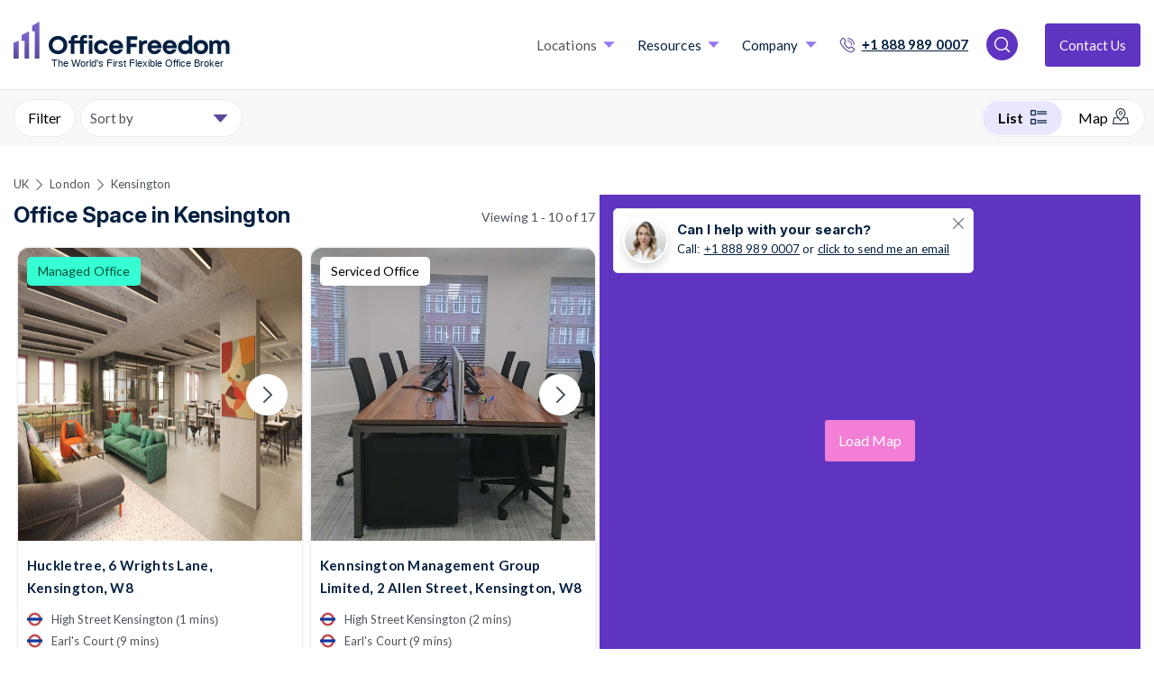

--- FILE ---
content_type: text/html; charset=utf-8
request_url: https://www.officefreedom.com/uk/london/kensington
body_size: 32991
content:



<!DOCTYPE html>
<html lang="en" class="txt--grey">

<head>


	<meta charset="utf-8" />
	
	<meta name="viewport" content="width=device-width, initial-scale=1, shrink-to-fit=no" />

	<meta name="format-detection" content="telephone=yes">

				<meta name="robots" content="index, follow">
				<meta name="googlebot" content="index">

	
	<link rel="preconnect" href="https://fonts.googleapis.com">
	<link rel="preconnect"
		  href="https://fonts.gstatic.com"
		  crossorigin>
	<link rel="preload"
		  as="style"
		  href="https://fonts.googleapis.com/css2?family=Inter:ital,opsz,wght@0,14..32,100..900;1,14..32,100..900&family=Lato:ital,wght@0,100;0,300;0,400;0,700;0,900;1,100;1,300;1,400;1,700;1,900&text=1234567890ABCDEFGHIJKLMNOPQRSTUVWXYZabcdefghijklmnopqrstuvwxyz%20%21%22%23%24%25%26%27&display=swap">

	<script src="/cdn-cgi/scripts/7d0fa10a/cloudflare-static/rocket-loader.min.js" data-cf-settings="0a26da88ce683bf3a7b812b3-|49"></script><link rel="stylesheet"
		  href="https://fonts.googleapis.com/css2?family=Inter:ital,opsz,wght@0,14..32,100..900;1,14..32,100..900&family=Lato:ital,wght@0,100;0,300;0,400;0,700;0,900;1,100;1,300;1,400;1,700;1,900&text=1234567890ABCDEFGHIJKLMNOPQRSTUVWXYZabcdefghijklmnopqrstuvwxyz%20%21%22%23%24%25%26%27&display=swap"
		  media="print" onload="this.media='all'" />

	<link rel="preload"
		  as="style"
		  href="https://fonts.googleapis.com/css2?family=Signika:wght@300..700&family=Work+Sans:ital,wght@0,100..900;1,100..900&display=swap">

	<script src="/cdn-cgi/scripts/7d0fa10a/cloudflare-static/rocket-loader.min.js" data-cf-settings="0a26da88ce683bf3a7b812b3-|49"></script><link rel="stylesheet"
		  href="https://fonts.googleapis.com/css2?family=Signika:wght@300..700&family=Work+Sans:ital,wght@0,100..900;1,100..900&display=swap"
		  media="print" onload="this.media='all'" />

	<link rel="preload"
		  as="style"
		  href="https://fonts.googleapis.com/css2?family=Montserrat:wght@400;500;600;700&display=swap">

	<script src="/cdn-cgi/scripts/7d0fa10a/cloudflare-static/rocket-loader.min.js" data-cf-settings="0a26da88ce683bf3a7b812b3-|49"></script><link rel="stylesheet"
		  href="https://fonts.googleapis.com/css2?family=Montserrat:wght@400;500;600;700&display=swap"
		  media="print" onload="this.media='all'" />

    <!-- Fallback for font loading -->
    <noscript>
        <link href="https://fonts.googleapis.com/css2?family=Montserrat:wght@400;500;600;700&display=swap" rel="stylesheet">
    </noscript>

	<noscript>
		<link rel="stylesheet"
			  href="https://fonts.googleapis.com/css2?family=Signika:wght@300..700&family=Work+Sans:ital,wght@0,100..900;1,100..900&display=swap" />
	</noscript>

	<noscript>
		<link rel="stylesheet"
			  href="https://fonts.googleapis.com/css2?family=Inter:ital,opsz,wght@0,14..32,100..900;1,14..32,100..900&family=Lato:ital,wght@0,100;0,300;0,400;0,700;0,900;1,100;1,300;1,400;1,700;1,900&text=1234567890ABCDEFGHIJKLMNOPQRSTUVWXYZabcdefghijklmnopqrstuvwxyz%20%21%22%23%24%25%26%27&display=swap" />
	</noscript>

	<link rel="preconnect" href="https://connect.facebook.net">
	<link rel="preconnect" href="https://api.mapbox.com">
	<link rel="preconnect" href="https://snap.licdn.com">
	<link rel="preconnect" href="https://cdn.jsdelivr.net">
	<link rel="preconnect" href="https://script.infinity-tracking.com">
	<link rel="preconnect" href="https://cdn.livechatinc.com">
	<link rel="preconnect" href="https://api.livechatinc.com">
	<link rel="preconnect" href="https://cdn.jsdelivr.net">
	<link rel="preconnect" href="https://www.gstatic.com">
	<link rel="preconnect" href="https://cdnjs.cloudflare.com">
	<link rel="preconnect" href="https://www.google.com">
	<link rel="preconnect" href="https://px.ads.linkedin.com">
	<link rel="preconnect" href="https://sc.lfeeder.com">
	<link rel="preconnect" href="https://admin.officefreedom.com">
	<link rel="preconnect" href="https://prelive.officefreedom.com">
	<link rel="preconnect" href="https://a.nel.cloudflare.com">
	<link rel="preconnect" href="https://ajax.cloudflare.com">

	<!-- Start cookieyes banner -->
		<script defer id="cookieyes" type="0a26da88ce683bf3a7b812b3-text/javascript" src="https://cdn-cookieyes.com/client_data/a0f5c01bb81ebdc82a991fae/script.js"></script>
	<script id="warmly-script-loader" src="https://opps-widget.getwarmly.com/warmly.js?clientId=3ee0c7105723254f741f2f75d4cd5e1f" defer type="0a26da88ce683bf3a7b812b3-text/javascript"></script>
	
	<link rel="preload" href="https://www.officefreedom.com/cdn-cgi/scripts/7d0fa10a/cloudflare-static/rocket-loader.min.js" as="script">
	<link rel="preload" href="https://www.officefreedom.com/cdn-cgi/scripts/5c5dd728/cloudflare-static/email-decode.min.js" as="script">
	
	
	<link rel="preload" href="https://ajax.cloudflare.com/cdn-cgi/scripts/04b3eb47/cloudflare-static/mirage2.min.js" as="script" />

	<!-- End cookieyes banner -->
	

	
	<style>
		body {
			visibility: hidden;
		}
	</style>

		<script defer type="0a26da88ce683bf3a7b812b3-text/javascript">
            //function myFunction() {
            //    console.log("This message is displayed after 2 seconds");
            //    document.getElementsByTagName("body")[0].style.visibility = "visible";
            //}
            //setTimeout(myFunction, 2900);
            document.addEventListener("DOMContentLoaded", function () {
                // code...
                document.getElementsByTagName("body")[0].style.visibility = "visible";

                
            });
		</script>



	
<script defer type="0a26da88ce683bf3a7b812b3-text/javascript">
    let mouseMoveCount = 0;
    let scrolledCount = 0;
    let isTriggeredInt = 0;
</script>
<script defer type="0a26da88ce683bf3a7b812b3-text/javascript">


    var mouseMoveFunction = function (event) {
        // Do something...
        if (mouseMoveCount == 0) {
            mouseMoveCount = 1;

            //console.log("mousemoved once");

            loadScriptsFunction(isTriggeredInt);

        }
    };

    var scrollFunction = function (event) {
        // Do something...
        if (scrolledCount == 0) {
            scrolledCount = 1;

            //console.log("scrolled once");

            loadScriptsFunction(isTriggeredInt);

        }
    };

    var loadScriptsFunction = function (isTriggered) {
        //console.log(isTriggered);
        if (isTriggered == 0) {
            //console.log("loadScriptsFunction();");
            isTriggeredInt = 1;
            //Leadsie - noco
            (function (ss, ex) {
                window.ldfdr = window.ldfdr || function () { (ldfdr._q = ldfdr._q || []).push([].slice.call(arguments)); };
                (function (d, s) {
                    fs = d.getElementsByTagName(s)[0]; function ce(src) {
                        var
                            cs = d.createElement(s); cs.src = src; cs.async = 1; fs.parentNode.insertBefore(cs, fs);
                    };
                    ce('https://sc.lfeeder.com/lftracker_v1_' + ss + (ex ? '_' + ex : '') + '.js');
                })(document, 'script');
            })('kn9Eq4RDoDY8RlvP');

            //GTM
            (function (w, d, s, l, i) {
                w[l] = w[l] || []; w[l].push({ 'gtm.start': new Date().getTime(), event: 'gtm.js' });
                var f = d.getElementsByTagName(s)[0],
                    j = d.createElement(s),
                    dl = l != 'dataLayer' ? '&l=' + l : '';
                j.async = true;
                j.src = 'https://www.googletagmanager.com/gtm.js?id=' + i + dl;
                f.parentNode.insertBefore(j, f);
            })(window, document, 'script', 'dataLayer', 'GTM-PMDPQX7');

            //INFINITY
            (function (i, n, f, t, y, x, z) {
                y = i._its = function () { return y.queue.push(arguments) }; y.version = '2.0'; y.queue = []; z = n.createElement(f); z.async = !0; z.src = t; x = n.getElementsByTagName(f)[0]; x.parentNode.insertBefore(z, x)
            })(window, document, 'script', 'https://script.infinity-tracking.com/infinitytrack.js?i=7970');
            window._its('init', '7970');
            window._its('track');

            //PARDOT

            piAId = '860423';
            piCId = '';
            piHostname = 'go.officefreedom.com';

            (function () {
                function async_load() {
                    var s = document.createElement('script'); s.type = 'text/javascript';
                    s.src = ('https:' == document.location.protocol ? 'https://' : 'http://') + piHostname + '/pd.js';
                    var c = document.getElementsByTagName('script')[0]; c.parentNode.insertBefore(s, c);
                }
                if (window.attachEvent) { window.attachEvent('onload', async_load); }
                else { window.addEventListener('load', async_load, false); }
            })();

            //Chatbot


            //Start of Sleeknote signup and lead generation tool - www.sleeknote.com
            createNewScriptElement('https://sleeknotecustomerscripts.sleeknote.com/94254.js');
            //End of Sleeknote signup and lead generation tool - www.sleeknote.com



        } else {
            //console.log("script already ran");
            return;
        }

    };





    var createNewScriptElement = function( src ) {
        const script = document.createElement('script');
        script.setAttribute(
            'defer',
            ''
        );
        script.setAttribute(
            'type',
            'text/javascript'
        );
        script.setAttribute(
            'charset',
            'utf-8'
        );
        script.setAttribute(
            'src',
            src
        );
        script.onload = function handleScriptLoaded() {
            //console.log('script has loaded ' + src);
        };
        script.onerror = function handleScriptError() {
            //console.log('error loading script ' + src);
        };
        document.head.appendChild(script);
    }

    // Add our event listeners
    window.addEventListener('scroll', scrollFunction, false);
    window.addEventListener('mousemove', mouseMoveFunction, false);


</script>




	

	
	
	
	
	

			<script type="application/ld+json">
            {

              "@context": "https://schema.org",
              "@type": "ProfessionalService",
              "name": "Office Freedom",
              "image": "https://www.officefreedom.com/app_themes/images/brand/logo.svg",
              "@id": "https://www.officefreedom.com/uk/london/kensington",
              "url": "https://www.officefreedom.com/uk/london/kensington",
              "telephone": "0808 189 2850",
              "address": {
                    "@type": "PostalAddress",
                "streetAddress": "Canary Wharf",
                "addressLocality": "London",
                "postalCode": "",
                "addressCountry": "GB"
              } ,
              "sameAs": [
                "https://www.facebook.com/myofficefreedom/",
                "https://twitter.com/MyOfficeFreedom",
                "https://www.instagram.com/MyOfficeFreedom/",
                "https://www.youtube.com/channel/UCwPjx32i2w2Ar791vw0S7nw",
                "https://www.linkedin.com/company/officefreedom/"
              ]
            }
			</script>
					<link rel="alternate" hreflang="en-GB" href="https://www.officefreedom.com/uk/london/kensington" />
				<link rel="alternate" hreflang="x-default" href="https://www.officefreedom.com/uk/london/kensington" />
			<!--Pagination prev and next links-->

			<link rel="next" href="/uk/london/kensington?page=2" />


			<link rel="canonical" href="https://www.officefreedom.com/uk/london/kensington" />



	
	
	

		<title>Serviced Office Space to Rent in Kensington | Office Freedom</title>
		<meta name="description" content="Rent a flexible, private, or shared coworking space in Kensington. Choose from a wide range of serviced office space to rent in Kensington and then we negotiate the best deal for zero fee." />

	<link rel="apple-touch-icon" sizes="180x180" href="/app_themes/images/favicon/apple-touch-icon.png?cdn=152529604">
<link rel="icon" type="image/png" sizes="32x32" href="/app_themes/images/favicon/favicon-32x32.png?cdn=152529604">
<link rel="icon" type="image/png" sizes="16x16" href="/app_themes/images/favicon/favicon-16x16.png?cdn=152529604">

<link rel="mask-icon" href="/app_themes/images/favicon/safari-pinned-tab.svg?cdn=152529604" color="#5c489c">
<link rel="shortcut icon" href="/app_themes/images/favicon/favicon.ico?cdn=152529604">
<meta name="apple-mobile-web-app-title" content="Office Freedom">
<meta name="application-name" content="Office Freedom">
<meta name="msapplication-TileColor" content="#5c489c">
<meta name="msapplication-TileImage" content="/app_themes/images/favicon/mstile-144x144.png?cdn=152529604">
<meta name="msapplication-config" content="/app_themes/images/favicon/browserconfig.xml?cdn=152529604">
<meta name="theme-color" content="#ffffff">



	       <script src="/cdn-cgi/scripts/7d0fa10a/cloudflare-static/rocket-loader.min.js" data-cf-settings="0a26da88ce683bf3a7b812b3-|49"></script><link rel="preload" href="/app_themes/css/v-639010484900000000/main.css" type="text/css" as="style" onload="this.onload=null;this.rel='stylesheet'" />
	       <noscript><link rel="stylesheet" href="/app_themes/css/v-639010484900000000/main.css"></noscript>

	

	

	        <meta property="og:title" content="Kensington" />
    <meta property="og:description" content="Office Freedom - All office space in one place! Flex space, serviced &amp; coworking. Search &amp; compare the entire market. We&#39;ll help you make a shortlist, we arrange the tours and secure real savings on list price! Visit our website or call us - our service is free" />
    <meta property="og:url" content="https://www.officefreedom.com/uk/london/kensington" />
    <meta property="og:image" content="https://www.officefreedom.com/app_themes/images/Brand/shared_fallback.png" />
    <meta property="og:image:width" content="1200" />
    <meta property="og:image:height" content="630" />




	<script defer type="0a26da88ce683bf3a7b812b3-text/javascript">
		var adiInit = "30496", adiRVO = true;
		var adiFunc = null;
	</script>

	

	
	<link rel="preload" href="/App_Themes/js/v-639010484900000000/businessCenterListingPage.min.js" as="script" />


	<script type="0a26da88ce683bf3a7b812b3-text/javascript">
		function onloadCallback() {
			document.querySelector('html').classList.add('gcap-loaded');
		}
	</script>

	<script defer src="https://www.google.com/recaptcha/api.js?onload=onloadCallback&render=explicit" type="0a26da88ce683bf3a7b812b3-text/javascript"></script>
	<script defer src="https://cdnjs.cloudflare.com/ajax/libs/moment.js/2.22.2/moment.min.js" type="0a26da88ce683bf3a7b812b3-text/javascript"></script>

	
		<script type="0a26da88ce683bf3a7b812b3-text/javascript">
            let pageData = {
                lowerStart: 200,
                upperStart:1200,
                upperPrice: 1200,
                lowerPrice: 200,
                bcs : [{"bcRefNo":"89093","salesforceRef":"0018d00000l1x3UAAQ","bcName":"Huckletree (Managed 1,875 - 2,507 sqft) - Priory House - 6 Wrights Lane, W8 - Kensington","bcGroup":null,"activeBC":1,"ispremium":0,"additionalTags":null,"address1":"Priory House\n6 Wrights Lane","address2":"","address3":"","invoiceAddress":null,"consultant":null,"commission":null,"phoneNo":null,"website":null,"billingContact":null,"billingContactEmail":null,"centreManager":null,"centreManagerEmail":null,"introductionContact":null,"introductionContactEmail":null,"workstationsAvailable":null,"workstationsBeocmingAvailable":null,"bcType":null,"quality":null,"maxOfficeSpace":null,"minOfficeSpace":null,"minTerm":null,"internalNotes":null,"town":"London","region":"United Kingdom","postCode":"W8 6TA","areaName":"Kensington","streetRoadName":"Wrights Lane","h2":"6 Wrights Lane","county":"","country":"United Kingdom","fullAddress":null,"latitude":"51.4999885559082","longitude":"-0.192976370453835","airportDistance":null,"airportName":null,"facilities":"Bike Racks,Breakout Space,Hot Drinks,Meeting Rooms,Pets Allowed,Roof Terrace,Showers","featuredListing":"","amenities":null,"bcDescription":"Set across six floors with five private workspaces located on separate floors, this hub is ideal for business owners looking for a home to call their own within a beautiful shared building complete with rich amenities - perfect for hosting clients and entertaining in.<br/><br/>This space offers a range of rich amenities for everyone to enjoy. Enjoy a delicious barista coffee in our ground floor café, admire the view from our beautiful rooftop terrace, take a phone call in a focus booth, or host guests in our dedicated members bar.<br/><br/>Located 2 minutes walk from the underground station, this space is primely positioned in one of the capital's most sought<br/>after and historic neighbourhoods. Known for its stunning architecture, cultural attractions and bustling food scene, this charming area is also the centre of London's artistic map and a site of enormous creative energy.","BCDescription2":"Set across six floors with five private workspaces located on separate floors, this hub is ideal for business owners looking for a home to call their own within a beautiful shared building complete with rich amenities - perfect for hosting clients and entertaining in.<br/><br/>This space offers a range of rich amenities for everyone to enjoy. Enjoy a delicious barista coffee in our ground floor café, admire the view from our beautiful rooftop terrace, take a phone call in a focus booth, or host guests in our dedicated members bar.<br/><br/>Located 2 minutes walk from the underground station, this space is primely positioned in one of the capital's most sought<br/>after and historic neighbourhoods. Known for its stunning architecture, cultural attractions and bustling food scene, this charming area is also the centre of London's artistic map and a site of enormous creative energy.","bcListDescription":"Set across six floors with five private workspaces located on separate floors, this hub is ideal for business owners looking for a home to call their own within a beautiful shared building complete wi","officeLocationDescription":"London","bucketImages":"https://s3-eu-west-2.amazonaws.com/officefreedom-bcdata-prod/images/0018d00000l1x3UAAQ/1695725770573_1.jpg,https://s3-eu-west-2.amazonaws.com/officefreedom-bcdata-prod/images/0018d00000l1x3UAAQ/1695725933410_7.JPG,https://s3-eu-west-2.amazonaws.com/officefreedom-bcdata-prod/images/0018d00000l1x3UAAQ/1695725924913_3.JPG,https://s3-eu-west-2.amazonaws.com/officefreedom-bcdata-prod/images/0018d00000l1x3UAAQ/1695725929376_5.JPG,https://s3-eu-west-2.amazonaws.com/officefreedom-bcdata-prod/images/0018d00000l1x3UAAQ/1695725931500_6.JPG,https://s3-eu-west-2.amazonaws.com/officefreedom-bcdata-prod/images/0018d00000l1x3UAAQ/1695725777254_2.jpg,https://s3-eu-west-2.amazonaws.com/officefreedom-bcdata-prod/images/0018d00000l1x3UAAQ/1695725935737_8.JPG,https://s3-eu-west-2.amazonaws.com/officefreedom-bcdata-prod/images/0018d00000l1x3UAAQ/1695725927527_4.JPG","doNotSync":null,"currency":"£","maxPrice":null,"price":"0","hotDeskPrice":null,"fixedDeskPrice":null,"privateOfficePrice":null,"googleBot":null,"operatorName":"Huckletree","h1":"Priory House\n6 Wrights Lane, London, W8","offerHeading":"","bcVideo":"","offerText":"","urlLink":null,"youtubeUrl":null,"modifiedDate":"0001-01-01T00:00:00","createdDate":"0001-01-01T00:00:00","nodeId":68928,"locationID":"a0V4J000002noE1UAI","locationName":"Kensington","nearestType":"subway_station","nearestName":"High Street Kensington","nearestMinsWalkDistance":1,"nextnearestType":"subway_station","nextnearestName":"Earl's Court","nextnearestMinsWalkDistance":9,"urlSlug":null,"nearesttubeLines":null,"nextnearesttubeLines":null,"umbracoUrlAlias":"uk/london/kensington/wrights-lane-ref-89093","showOffices":false,"managedOffice":false,"coworkingOffice":false,"servicedOffice":false,"flexibleOffice":false,"coworkingOffice_TypeTwo":false,"leasedSpace_TypeTwo":false,"managedOffice_TypeTwo":false,"contractDuration":"","sizeSqftMin":"1875","sizeSqftMax":"2507","rentMin":"24480","rentMax":"42840","officeType":"Managed Office","Offices":[],"minPeople":20,"maxPeople":40,"osl":null},{"bcRefNo":"26777","salesforceRef":"0014J00000R28w8QAB","bcName":"Kensington Management Group Limited - 2 Allen Street, W8 - Kensington (private, co-working)","bcGroup":null,"activeBC":1,"ispremium":0,"additionalTags":null,"address1":"Allen Street\n2 Allen Street","address2":"","address3":"","invoiceAddress":null,"consultant":null,"commission":null,"phoneNo":null,"website":null,"billingContact":null,"billingContactEmail":null,"centreManager":null,"centreManagerEmail":null,"introductionContact":null,"introductionContactEmail":null,"workstationsAvailable":null,"workstationsBeocmingAvailable":null,"bcType":null,"quality":null,"maxOfficeSpace":null,"minOfficeSpace":null,"minTerm":null,"internalNotes":null,"town":"London","region":"United Kingdom","postCode":"W8 6BH","areaName":"Kensington","streetRoadName":"Allen Street","h2":"2 Allen Street","county":"","country":"United Kingdom","fullAddress":null,"latitude":"51.4997596740723","longitude":"-0.195686995983124","airportDistance":null,"airportName":null,"facilities":"24/7 access,Access To Other Nationwide Centres,Air Conditioning,Cleaning Services,DDA Compliant,Furnished,Super high speed internet,IT Support,Kitchen,Mail Forwarding,Meeting Rooms,Non Branded Offices,Printing/Scan Equipment,Reception Area,Wifi","featuredListing":"","amenities":null,"bcDescription":"2 Allen Street is a newly refurbished luxury workspace that is finished to an exceptionally high standard Just a 3 minute walk from Kensington High Street Station, the building is in an ideal location with many shops, café’s, restaurants which are stone throw away, the centre comprises of 14 individual offices with the majority providing natural light.   <br/><br/>The co working area on the first floor is in an open space which offers 12 desks and looks out to the roof terrace giving plenty of natural light.<br/><br/>Each office is fully inclusive which includes all rents, rates building insurance lighting heating etc. and also includes :<br/><br/>Complimentary breakfast available daily<br/>Complimentary tea & coffee<br/>High speed internet, Bespoke IT, WIFI<br/>Each office is individually air conditioned<br/>Office furniture included<br/>Secretarial services available<br/>Daily office furniture<br/>CCTV<br/>Lift to 1st floor<br/>Telephones on desks and inclusive calls (UK landlines & mobiles) subject to a fair use policy.<br/>Reception manned Monday to Friday 8.30am to 5.30pm<br/>Complimentary IT support to our clients for the initial set up of their internet connection<br/>Bespoke requests will be accommodated for","BCDescription2":"2 Allen Street is a newly refurbished luxury workspace that is finished to an exceptionally high standard Just a 3 minute walk from Kensington High Street Station, the building is in an ideal location with many shops, café’s, restaurants which are stone throw away, the centre comprises of 14 individual offices with the majority providing natural light.   <br/><br/>The co working area on the first floor is in an open space which offers 12 desks and looks out to the roof terrace giving plenty of natural light.<br/><br/>Each office is fully inclusive which includes all rents, rates building insurance lighting heating etc. and also includes :<br/><br/>Complimentary breakfast available daily<br/>Complimentary tea & coffee<br/>High speed internet, Bespoke IT, WIFI<br/>Each office is individually air conditioned<br/>Office furniture included<br/>Secretarial services available<br/>Daily office furniture<br/>CCTV<br/>Lift to 1st floor<br/>Telephones on desks and inclusive calls (UK landlines & mobiles) subject to a fair use policy.<br/>Reception manned Monday to Friday 8.30am to 5.30pm<br/>Complimentary IT support to our clients for the initial set up of their internet connection<br/>Bespoke requests will be accommodated for","bcListDescription":"2 Allen Street is a newly refurbished luxury workspace that is finished to an exceptionally high standard Just a 3 minute walk from Kensington High Street Station, the building is in an ideal location","officeLocationDescription":"London","bucketImages":"https://officefreedom-bcdata-prod.s3.eu-west-2.amazonaws.com/images/photo-26777-7.jpg,https://officefreedom-bcdata-prod.s3.eu-west-2.amazonaws.com/images/photo-26777-8.jpg,https://officefreedom-bcdata-prod.s3.eu-west-2.amazonaws.com/images/photo-26777-9.jpg,https://officefreedom-bcdata-prod.s3.eu-west-2.amazonaws.com/images/photo-26777-10.jpg","doNotSync":null,"currency":"£","maxPrice":null,"price":"600","hotDeskPrice":null,"fixedDeskPrice":null,"privateOfficePrice":null,"googleBot":null,"operatorName":"Kennsington Management Group Limited","h1":"Allen Street\n2 Allen Street, London, W8","offerHeading":"","bcVideo":"","offerText":"","urlLink":null,"youtubeUrl":null,"modifiedDate":"0001-01-01T00:00:00","createdDate":"0001-01-01T00:00:00","nodeId":41754,"locationID":"a0V4J000002noE1UAI","locationName":"Kensington","nearestType":"subway_station","nearestName":"High Street Kensington","nearestMinsWalkDistance":2,"nextnearestType":"subway_station","nextnearestName":"Earl's Court","nextnearestMinsWalkDistance":9,"urlSlug":null,"nearesttubeLines":null,"nextnearesttubeLines":null,"umbracoUrlAlias":"uk/london/kensington/allen-street-ref-26777","showOffices":false,"managedOffice":false,"coworkingOffice":false,"servicedOffice":true,"flexibleOffice":false,"coworkingOffice_TypeTwo":false,"leasedSpace_TypeTwo":false,"managedOffice_TypeTwo":false,"contractDuration":"","sizeSqftMin":"","sizeSqftMax":"","rentMin":"","rentMax":"","officeType":"Serviced Offices","Offices":[],"minPeople":2,"maxPeople":30,"osl":null},{"bcRefNo":"57013","salesforceRef":"0014J00000gT3pqQAC","bcName":"Copthall Estates - (Managed 1,294 sqft) 197 Kensington High Street, W8 - Kensington","bcGroup":null,"activeBC":1,"ispremium":0,"additionalTags":null,"address1":"197 Kensington High Street","address2":"","address3":"","invoiceAddress":null,"consultant":null,"commission":null,"phoneNo":null,"website":null,"billingContact":null,"billingContactEmail":null,"centreManager":null,"centreManagerEmail":null,"introductionContact":null,"introductionContactEmail":null,"workstationsAvailable":null,"workstationsBeocmingAvailable":null,"bcType":null,"quality":null,"maxOfficeSpace":null,"minOfficeSpace":null,"minTerm":null,"internalNotes":null,"town":"London","region":"United Kingdom","postCode":"W8 6BA","areaName":"Kensington","streetRoadName":"Kensington High Street","h2":"197 Kensington High Street","county":"","country":"United Kingdom","fullAddress":null,"latitude":"51.4999122619629","longitude":"-0.196052461862564","airportDistance":null,"airportName":null,"facilities":"Air Conditioning,Bike Racks,Breakout Space,Furnished,Super high speed internet,Kitchen,Secure Lockers,Meeting Rooms,Showers,Wifi","featuredListing":"","amenities":null,"bcDescription":"1 floor left of luxury, state-of-the-art office space within a newly built landmark building in the Royal Borough of Kensington and Chelsea.<br/><br/>197 Kensington High Street is located within one of the most affluent areas of London with a number of notable attractions including Kensington Palace, the Royal Albert Hall, the Natural History Museum, the Science Museum, the Design Museum and the Victoria & Albert Museum. Available from 1st March, 2025.","BCDescription2":"1 floor left of luxury, state-of-the-art office space within a newly built landmark building in the Royal Borough of Kensington and Chelsea.<br/><br/>197 Kensington High Street is located within one of the most affluent areas of London with a number of notable attractions including Kensington Palace, the Royal Albert Hall, the Natural History Museum, the Science Museum, the Design Museum and the Victoria & Albert Museum. Available from 1st March, 2025.","bcListDescription":"1 floor left of luxury, state-of-the-art office space within a newly built landmark building in the Royal Borough of Kensington and Chelsea.197 Kensington High Street is located within one of the most","officeLocationDescription":"London","bucketImages":"https://s3-eu-west-2.amazonaws.com/officefreedom-bcdata-prod/images/0014J00000gT3pqQAC/1643046342480_street+view.PNG,https://s3-eu-west-2.amazonaws.com/officefreedom-bcdata-prod/images/0014J00000gT3pqQAC/1647954706796_hsk.jpeg,https://s3-eu-west-2.amazonaws.com/officefreedom-bcdata-prod/images/0014J00000gT3pqQAC/1647954706507_hsk+2.jpeg,https://s3-eu-west-2.amazonaws.com/officefreedom-bcdata-prod/images/0014J00000gT3pqQAC/1647954706885_hsk3.jpeg,https://s3-eu-west-2.amazonaws.com/officefreedom-bcdata-prod/images/0014J00000gT3pqQAC/1647954707016_hsk4.jpeg","doNotSync":null,"currency":"£","maxPrice":null,"price":"0","hotDeskPrice":null,"fixedDeskPrice":null,"privateOfficePrice":null,"googleBot":null,"operatorName":"Copthall Estates","h1":"Kensington High Street, London, W8","offerHeading":"","bcVideo":"","offerText":"","urlLink":null,"youtubeUrl":null,"modifiedDate":"0001-01-01T00:00:00","createdDate":"0001-01-01T00:00:00","nodeId":54234,"locationID":"a0V4J000002noE1UAI","locationName":"Kensington","nearestType":"subway_station","nearestName":"High Street Kensington","nearestMinsWalkDistance":2,"nextnearestType":"subway_station","nextnearestName":"Earl's Court","nextnearestMinsWalkDistance":9,"urlSlug":null,"nearesttubeLines":null,"nextnearesttubeLines":null,"umbracoUrlAlias":"uk/london/kensington/kensington-high-street-ref-57013","showOffices":false,"managedOffice":false,"coworkingOffice":false,"servicedOffice":false,"flexibleOffice":false,"coworkingOffice_TypeTwo":false,"leasedSpace_TypeTwo":false,"managedOffice_TypeTwo":false,"contractDuration":"","sizeSqftMin":"","sizeSqftMax":"1294","rentMin":"19950","rentMax":"19950","officeType":"Managed Office","Offices":[],"minPeople":10,"maxPeople":20,"osl":null},{"bcRefNo":"122688","salesforceRef":"001Sq00000cF0uxIAC","bcName":"RX London (Managed 2,297 sqft) - 125 Kensington High Street, W8 - Kensington","bcGroup":null,"activeBC":1,"ispremium":0,"additionalTags":null,"address1":"125 Kensington High Street","address2":"","address3":"","invoiceAddress":null,"consultant":null,"commission":null,"phoneNo":null,"website":null,"billingContact":null,"billingContactEmail":null,"centreManager":null,"centreManagerEmail":null,"introductionContact":null,"introductionContactEmail":null,"workstationsAvailable":null,"workstationsBeocmingAvailable":null,"bcType":null,"quality":null,"maxOfficeSpace":null,"minOfficeSpace":null,"minTerm":null,"internalNotes":null,"town":"London","region":"United Kingdom","postCode":"W8 5SF","areaName":"Kensington","streetRoadName":"Kensington High Street","h2":"125 Kensington High Street","county":"","country":"United Kingdom","fullAddress":null,"latitude":"51.5014915466309","longitude":"-0.192497536540031","airportDistance":null,"airportName":null,"facilities":"Air Conditioning,Breakout Space,Kitchen,Meeting Rooms,Showers","featuredListing":"","amenities":null,"bcDescription":"Welcome to 125 Kensington High Street — newly refurbished fitted premium office that puts your business at the centre of one of London’s most dynamic destinations. <br/><br/>With a stylish new fit-out, excellent natural light, and unbeatable connectivity directly above High Street Kensington station, this is workspace designed to elevate everyday working life.<br/><br/>A furnished office space that’s exclusively yours with a truly hassle-free experience.","BCDescription2":"Welcome to 125 Kensington High Street — newly refurbished fitted premium office that puts your business at the centre of one of London’s most dynamic destinations. <br/><br/>With a stylish new fit-out, excellent natural light, and unbeatable connectivity directly above High Street Kensington station, this is workspace designed to elevate everyday working life.<br/><br/>A furnished office space that’s exclusively yours with a truly hassle-free experience.","bcListDescription":"Welcome to 125 Kensington High Street — newly refurbished fitted premium office that puts your business at the centre of one of London’s most dynamic destinations. With a stylish new fit-out, excellen","officeLocationDescription":"London","bucketImages":"https://s3-eu-west-2.amazonaws.com/officefreedom-bcdata-prod/images/001Sq00000cF0uxIAC/1761555703697_1.png,https://s3-eu-west-2.amazonaws.com/officefreedom-bcdata-prod/images/001Sq00000cF0uxIAC/1761555712897_2.png,https://s3-eu-west-2.amazonaws.com/officefreedom-bcdata-prod/images/001Sq00000cF0uxIAC/1761555720587_3.png,https://s3-eu-west-2.amazonaws.com/officefreedom-bcdata-prod/images/001Sq00000cF0uxIAC/1761555723354_4.png","doNotSync":null,"currency":"£","maxPrice":null,"price":"0","hotDeskPrice":null,"fixedDeskPrice":null,"privateOfficePrice":null,"googleBot":null,"operatorName":"RX London","h1":"Kensington High Street, London, W8","offerHeading":"","bcVideo":"","offerText":"","urlLink":null,"youtubeUrl":null,"modifiedDate":"0001-01-01T00:00:00","createdDate":"0001-01-01T00:00:00","nodeId":76445,"locationID":"a0V4J000002noE1UAI","locationName":"Kensington","nearestType":"subway_station","nearestName":"High Street Kensington","nearestMinsWalkDistance":0,"nextnearestType":"subway_station","nextnearestName":"Notting Hill Gate","nextnearestMinsWalkDistance":8,"urlSlug":null,"nearesttubeLines":null,"nextnearesttubeLines":null,"umbracoUrlAlias":"uk/london/kensington/kensington-high-street-ref-122688","showOffices":false,"managedOffice":false,"coworkingOffice":false,"servicedOffice":false,"flexibleOffice":false,"coworkingOffice_TypeTwo":false,"leasedSpace_TypeTwo":false,"managedOffice_TypeTwo":false,"contractDuration":"","sizeSqftMin":"2297","sizeSqftMax":"2297","rentMin":"","rentMax":"","officeType":"Managed Office","Offices":[],"minPeople":0,"maxPeople":0,"osl":null},{"bcRefNo":"79007","salesforceRef":"0018d00000Ps6dGAAR","bcName":"Golden Tours Retirement Benefit Scheme (Managed 350 sqft)- 156 Cromwell Road, SW7 - Kensington","bcGroup":null,"activeBC":1,"ispremium":0,"additionalTags":null,"address1":"156 Cromwell Road","address2":"","address3":"","invoiceAddress":null,"consultant":null,"commission":null,"phoneNo":null,"website":null,"billingContact":null,"billingContactEmail":null,"centreManager":null,"centreManagerEmail":null,"introductionContact":null,"introductionContactEmail":null,"workstationsAvailable":null,"workstationsBeocmingAvailable":null,"bcType":null,"quality":null,"maxOfficeSpace":null,"minOfficeSpace":null,"minTerm":null,"internalNotes":null,"town":"London","region":"United Kingdom","postCode":"SW7 4EF","areaName":"Kensington","streetRoadName":"Cromwell Road","h2":"156 Cromwell Road","county":"","country":"United Kingdom","fullAddress":null,"latitude":"51.4949531555176","longitude":"-0.18840765953064","airportDistance":null,"airportName":null,"facilities":"Cleaning Services","featuredListing":"","amenities":null,"bcDescription":"Each office is situated on its own floor, providing privacy and convenience, with an individual restroom located on each level. The building is equipped with an elevator, managed and operated by the landlord, ensuring easy access to all floors. Additionally, the landlord oversees the maintenance and upkeep of all common areas, offering a well-maintained and professional environment for tenants.","BCDescription2":"Each office is situated on its own floor, providing privacy and convenience, with an individual restroom located on each level. The building is equipped with an elevator, managed and operated by the landlord, ensuring easy access to all floors. Additionally, the landlord oversees the maintenance and upkeep of all common areas, offering a well-maintained and professional environment for tenants.","bcListDescription":"Each office is situated on its own floor, providing privacy and convenience, with an individual restroom located on each level. The building is equipped with an elevator, managed and operated by the l","officeLocationDescription":"London","bucketImages":"https://s3-eu-west-2.amazonaws.com/officefreedom-bcdata-prod/images/0018d00000Ps6dGAAR/1673347385892_ext.jpg,https://s3-eu-west-2.amazonaws.com/officefreedom-bcdata-prod/images/0018d00000Ps6dGAAR/1673347394036_1.jpg,https://s3-eu-west-2.amazonaws.com/officefreedom-bcdata-prod/images/0018d00000Ps6dGAAR/1673347395855_2.jpg,https://s3-eu-west-2.amazonaws.com/officefreedom-bcdata-prod/images/0018d00000Ps6dGAAR/1673347398108_3.jpg","doNotSync":null,"currency":"£","maxPrice":null,"price":"0","hotDeskPrice":null,"fixedDeskPrice":null,"privateOfficePrice":null,"googleBot":null,"operatorName":"Golden Tours Retirement Benefit Scheme","h1":"Cromwell Road, London, SW7","offerHeading":"","bcVideo":"","offerText":"","urlLink":null,"youtubeUrl":null,"modifiedDate":"0001-01-01T00:00:00","createdDate":"0001-01-01T00:00:00","nodeId":66846,"locationID":"a0V4J000002noE1UAI","locationName":"Kensington","nearestType":"subway_station","nearestName":"Gloucester Road","nearestMinsWalkDistance":3,"nextnearestType":"subway_station","nextnearestName":"Earl's Court","nextnearestMinsWalkDistance":5,"urlSlug":null,"nearesttubeLines":null,"nextnearesttubeLines":null,"umbracoUrlAlias":"uk/london/kensington/cromwell-road-ref-79007","showOffices":false,"managedOffice":false,"coworkingOffice":false,"servicedOffice":false,"flexibleOffice":false,"coworkingOffice_TypeTwo":false,"leasedSpace_TypeTwo":true,"managedOffice_TypeTwo":false,"contractDuration":"","sizeSqftMin":"350","sizeSqftMax":"350","rentMin":"","rentMax":"1600","officeType":"Managed Office","Offices":[],"minPeople":6,"maxPeople":20,"osl":null},{"bcRefNo":"17676","salesforceRef":"0014J00000R2AY0QAN","bcName":"IWG (Regus) - 239 Kensington High Street, W8 - Kensington","bcGroup":null,"activeBC":1,"ispremium":0,"additionalTags":null,"address1":"1st and 2nd Floors\n239 Kensington High Street","address2":"","address3":"","invoiceAddress":null,"consultant":null,"commission":null,"phoneNo":null,"website":null,"billingContact":null,"billingContactEmail":null,"centreManager":null,"centreManagerEmail":null,"introductionContact":null,"introductionContactEmail":null,"workstationsAvailable":null,"workstationsBeocmingAvailable":null,"bcType":null,"quality":null,"maxOfficeSpace":null,"minOfficeSpace":null,"minTerm":null,"internalNotes":null,"town":"London","region":"United Kingdom","postCode":"W8 6SA","areaName":"Kensington","streetRoadName":"Kensington High Street","h2":"239 Kensington High Street","county":"","country":"United Kingdom","fullAddress":null,"latitude":"51.4992790222168","longitude":"-0.198330000042915","airportDistance":null,"airportName":null,"facilities":"24/7 access,Access To Other Nationwide Centres,Air Conditioning,Breakout Space,DDA Compliant,Furnished,Kitchen,Mail Forwarding,Meeting Rooms,Wifi","featuredListing":"","amenities":null,"bcDescription":"Our 239 Kensington High Street offices are the embodiment of modern architecture. Impress clients from the moment they step foot into the building with its light and airy Grade A reception. <br/><br/>With the High Street Kensington underground station just a few minutes’ walk away and Paddington overground station close by too, you’ll be able to welcome clients from across London. When you feel like taking a break, relax and enjoy the pleasant Hyde Park, located within walking distance of the office.","BCDescription2":"Our 239 Kensington High Street offices are the embodiment of modern architecture. Impress clients from the moment they step foot into the building with its light and airy Grade A reception. <br/><br/>With the High Street Kensington underground station just a few minutes’ walk away and Paddington overground station close by too, you’ll be able to welcome clients from across London. When you feel like taking a break, relax and enjoy the pleasant Hyde Park, located within walking distance of the office.","bcListDescription":"Our 239 Kensington High Street offices are the embodiment of modern architecture. Impress clients from the moment they step foot into the building with its light and airy Grade A reception. With the H","officeLocationDescription":"London","bucketImages":"https://officefreedom-bcdata-prod.s3.eu-west-2.amazonaws.com/images/photo-17676-2.jpg,https://officefreedom-bcdata-prod.s3.eu-west-2.amazonaws.com/images/photo-17676-7.jpg,https://officefreedom-bcdata-prod.s3.eu-west-2.amazonaws.com/images/photo-17676-17.jpg,https://officefreedom-bcdata-prod.s3.eu-west-2.amazonaws.com/images/photo-17676-18.jpg,https://officefreedom-bcdata-prod.s3.eu-west-2.amazonaws.com/images/photo-17676-8.jpg,https://officefreedom-bcdata-prod.s3.eu-west-2.amazonaws.com/images/photo-17676-9.jpg,https://officefreedom-bcdata-prod.s3.eu-west-2.amazonaws.com/images/photo-17676-10.jpg,https://officefreedom-bcdata-prod.s3.eu-west-2.amazonaws.com/images/photo-17676-11.jpg,https://officefreedom-bcdata-prod.s3.eu-west-2.amazonaws.com/images/photo-17676-12.jpg,https://officefreedom-bcdata-prod.s3.eu-west-2.amazonaws.com/images/photo-17676-13.jpg,https://officefreedom-bcdata-prod.s3.eu-west-2.amazonaws.com/images/photo-17676-14.jpg,https://officefreedom-bcdata-prod.s3.eu-west-2.amazonaws.com/images/photo-17676-15.jpg,https://officefreedom-bcdata-prod.s3.eu-west-2.amazonaws.com/images/photo-17676-16.jpg,https://officefreedom-bcdata-prod.s3.eu-west-2.amazonaws.com/images/photo-17676-19.jpg","doNotSync":null,"currency":"£","maxPrice":null,"price":"459","hotDeskPrice":null,"fixedDeskPrice":null,"privateOfficePrice":null,"googleBot":null,"operatorName":"Regus","h1":"st and 2nd Floors\n239 Kensington High Street, London, W8","offerHeading":"","bcVideo":"","offerText":"","urlLink":null,"youtubeUrl":null,"modifiedDate":"0001-01-01T00:00:00","createdDate":"0001-01-01T00:00:00","nodeId":47704,"locationID":"a0V4J000002noE1UAI","locationName":"Kensington","nearestType":"subway_station","nearestName":"High Street Kensington","nearestMinsWalkDistance":4,"nextnearestType":"subway_station","nextnearestName":"Kensington (Olympia)","nextnearestMinsWalkDistance":8,"urlSlug":null,"nearesttubeLines":null,"nextnearesttubeLines":null,"umbracoUrlAlias":"uk/london/kensington/kensington-high-street-ref-17676","showOffices":false,"managedOffice":false,"coworkingOffice":false,"servicedOffice":true,"flexibleOffice":false,"coworkingOffice_TypeTwo":true,"leasedSpace_TypeTwo":false,"managedOffice_TypeTwo":false,"contractDuration":"","sizeSqftMin":"","sizeSqftMax":"","rentMin":"","rentMax":"","officeType":"Serviced Offices","Offices":[],"minPeople":1,"maxPeople":50,"osl":null},{"bcRefNo":"109343","salesforceRef":"001Sq00000FBPMHIA5","bcName":"Workplace Plus (Managed 1,300 - 1,560 sqft) - 15 Young Street, W8 - Kensington","bcGroup":null,"activeBC":1,"ispremium":0,"additionalTags":null,"address1":"15 Young Street","address2":"","address3":"","invoiceAddress":null,"consultant":null,"commission":null,"phoneNo":null,"website":null,"billingContact":null,"billingContactEmail":null,"centreManager":null,"centreManagerEmail":null,"introductionContact":null,"introductionContactEmail":null,"workstationsAvailable":null,"workstationsBeocmingAvailable":null,"bcType":null,"quality":null,"maxOfficeSpace":null,"minOfficeSpace":null,"minTerm":null,"internalNotes":null,"town":"London","region":"United Kingdom","postCode":"W8 5EH","areaName":"Kensington","streetRoadName":"Young Street","h2":"15  Young Street","county":"","country":"United Kingdom","fullAddress":null,"latitude":"51.5015258789063","longitude":"-0.189737945795059","airportDistance":null,"airportName":null,"facilities":"Cleaning Services,Hot Drinks,Super high speed internet,IT Support,Utilities","featuredListing":"","amenities":null,"bcDescription":"Both the available first (1,300 sq. ft) and second (1,560 sq. ft) floors offer newly refurbished, bright and light office accommodation following a comprehensive refurbishment undertaken throughout. The fully managed suites have received the installation of new air-conditioning, LED lighting, vinyl wood style effect floor covering, fitted kitchens, upgraded communal areas and a brand-new lift.<br/><br/>The property is situated on the eastern side of Young Street, just a short distance from the junction with Kensington High Street, Kensington’s prime commercial area.<br/><br/>The immediate surrounds provide excellent local amenity offerings with a wide variety of popular eateries, retail and vast shopping facilities. Kensington High Street tube station (Circle and District Line) is just a 3-minute walk away and Notting Hill Gate (Central Line) is within 15 minutes.","BCDescription2":"Both the available first (1,300 sq. ft) and second (1,560 sq. ft) floors offer newly refurbished, bright and light office accommodation following a comprehensive refurbishment undertaken throughout. The fully managed suites have received the installation of new air-conditioning, LED lighting, vinyl wood style effect floor covering, fitted kitchens, upgraded communal areas and a brand-new lift.<br/><br/>The property is situated on the eastern side of Young Street, just a short distance from the junction with Kensington High Street, Kensington’s prime commercial area.<br/><br/>The immediate surrounds provide excellent local amenity offerings with a wide variety of popular eateries, retail and vast shopping facilities. Kensington High Street tube station (Circle and District Line) is just a 3-minute walk away and Notting Hill Gate (Central Line) is within 15 minutes.","bcListDescription":"Both the available first (1,300 sq. ft) and second (1,560 sq. ft) floors offer newly refurbished, bright and light office accommodation following a comprehensive refurbishment undertaken throughout. T","officeLocationDescription":"London","bucketImages":"https://s3-eu-west-2.amazonaws.com/officefreedom-bcdata-prod/images/001Sq00000FBPMHIA5/1731326678316_1.PNG,https://s3-eu-west-2.amazonaws.com/officefreedom-bcdata-prod/images/001Sq00000FBPMHIA5/1731326886306_2.png,https://s3-eu-west-2.amazonaws.com/officefreedom-bcdata-prod/images/001Sq00000FBPMHIA5/1731326916123_3.PNG,https://s3-eu-west-2.amazonaws.com/officefreedom-bcdata-prod/images/001Sq00000FBPMHIA5/1731326921392_4.png,https://s3-eu-west-2.amazonaws.com/officefreedom-bcdata-prod/images/001Sq00000FBPMHIA5/1731326925553_5.png,https://s3-eu-west-2.amazonaws.com/officefreedom-bcdata-prod/images/001Sq00000FBPMHIA5/1731326930457_6.PNG","doNotSync":null,"currency":"£","maxPrice":null,"price":"0","hotDeskPrice":null,"fixedDeskPrice":null,"privateOfficePrice":null,"googleBot":null,"operatorName":"Workplace Plus","h1":"Young Street, London, W8","offerHeading":"","bcVideo":"","offerText":"","urlLink":null,"youtubeUrl":null,"modifiedDate":"0001-01-01T00:00:00","createdDate":"0001-01-01T00:00:00","nodeId":71343,"locationID":"a0V4J000002noE1UAI","locationName":"Kensington","nearestType":"subway_station","nearestName":"High Street Kensington","nearestMinsWalkDistance":2,"nextnearestType":"subway_station","nextnearestName":"Gloucester Road","nextnearestMinsWalkDistance":9,"urlSlug":null,"nearesttubeLines":null,"nextnearesttubeLines":null,"umbracoUrlAlias":"uk/london/kensington/young-street-ref-109343","showOffices":false,"managedOffice":false,"coworkingOffice":false,"servicedOffice":false,"flexibleOffice":false,"coworkingOffice_TypeTwo":false,"leasedSpace_TypeTwo":false,"managedOffice_TypeTwo":true,"contractDuration":"","sizeSqftMin":"1300","sizeSqftMax":"1560","rentMin":"17500","rentMax":"14700","officeType":"Managed Office","Offices":[],"minPeople":0,"maxPeople":0,"osl":null},{"bcRefNo":"13554","salesforceRef":"0014J00000R29OgQAJ","bcName":"Ocubis - Pavilion - 96 Kensington High Street, W8 - Kensington","bcGroup":null,"activeBC":1,"ispremium":0,"additionalTags":null,"address1":"Pavilion\n96 Kensington High Street","address2":"","address3":"","invoiceAddress":null,"consultant":null,"commission":null,"phoneNo":null,"website":null,"billingContact":null,"billingContactEmail":null,"centreManager":null,"centreManagerEmail":null,"introductionContact":null,"introductionContactEmail":null,"workstationsAvailable":null,"workstationsBeocmingAvailable":null,"bcType":null,"quality":null,"maxOfficeSpace":null,"minOfficeSpace":null,"minTerm":null,"internalNotes":null,"town":"London","region":"United Kingdom","postCode":"W8 4SG","areaName":"Kensington","streetRoadName":"Kensington High Street","h2":"96 Kensington High Street","county":"","country":"United Kingdom","fullAddress":null,"latitude":"51.5019187927246","longitude":"-0.192110002040863","airportDistance":null,"airportName":null,"facilities":"24/7 access,Air Conditioning,Cafe/Restaurant On-Site,Super high speed internet,Kitchen,Phone Booths,Showers,Utilities","featuredListing":"","amenities":null,"bcDescription":"A beautifully furnished contemporary business centre to match the wealth of the Kensington locality; this office space on London’s Kensington High Street offers designer corporate capacity with top-of-the-range desk ‘pods’, feature staircase, cinema and even a Maserati chauffeur service.  The property has the ambience of a private members’ club or five star hotel, whilst comprehensive transport coverage and quick access to the Royal Parks makes this both a convenient and desirable business location.<br/><br/>Facilities at this serviced office space include; access to executive conference suites and comfortable lounge areas; dedicated car parking spaces and bike racks; secretarial and administrative services; postal services; kitchen and catering facilities; Maserati chauffeur service; encrypted membership card; ultra-fast broadband; room service; showers; 24 hour access and a comprehensive IT and communications infrastructure.<br/><br/>The office is only a short walk from High Street Kensington tube station, providing access to the District and Circle lines.  Notting Hill Gate and Shepherd’s Bush tube stations are accessible on foot, and provide further access to the Central line, London Overground and National Rail services.  Alternatively, the site is serviced by a number of bus, road and cycle routes.","BCDescription2":"A beautifully furnished contemporary business centre to match the wealth of the Kensington locality; this office space on London’s Kensington High Street offers designer corporate capacity with top-of-the-range desk ‘pods’, feature staircase, cinema and even a Maserati chauffeur service.  The property has the ambience of a private members’ club or five star hotel, whilst comprehensive transport coverage and quick access to the Royal Parks makes this both a convenient and desirable business location.<br/><br/>Facilities at this serviced office space include; access to executive conference suites and comfortable lounge areas; dedicated car parking spaces and bike racks; secretarial and administrative services; postal services; kitchen and catering facilities; Maserati chauffeur service; encrypted membership card; ultra-fast broadband; room service; showers; 24 hour access and a comprehensive IT and communications infrastructure.<br/><br/>The office is only a short walk from High Street Kensington tube station, providing access to the District and Circle lines.  Notting Hill Gate and Shepherd’s Bush tube stations are accessible on foot, and provide further access to the Central line, London Overground and National Rail services.  Alternatively, the site is serviced by a number of bus, road and cycle routes.","bcListDescription":"A beautifully furnished contemporary business centre to match the wealth of the Kensington locality; this office space on London’s Kensington High Street offers designer corporate capacity with top-of","officeLocationDescription":"London","bucketImages":"https://officefreedom-bcdata-prod.s3.eu-west-2.amazonaws.com/images/photo-13554-28.jpg,https://officefreedom-bcdata-prod.s3.eu-west-2.amazonaws.com/images/photo-13554-25.jpg,https://officefreedom-bcdata-prod.s3.eu-west-2.amazonaws.com/images/photo-13554-29.jpg,https://officefreedom-bcdata-prod.s3.eu-west-2.amazonaws.com/images/photo-13554-27.jpg,https://officefreedom-bcdata-prod.s3.eu-west-2.amazonaws.com/images/photo-13554-33.jpg,https://officefreedom-bcdata-prod.s3.eu-west-2.amazonaws.com/images/photo-13554-34.jpg,https://officefreedom-bcdata-prod.s3.eu-west-2.amazonaws.com/images/photo-13554-35.jpg,https://officefreedom-bcdata-prod.s3.eu-west-2.amazonaws.com/images/photo-13554-36.jpg","doNotSync":null,"currency":"£","maxPrice":null,"price":"1200","hotDeskPrice":null,"fixedDeskPrice":null,"privateOfficePrice":null,"googleBot":null,"operatorName":"Ocubis","h1":"Pavilion\n96 Kensington High Street, London, W8","offerHeading":"","bcVideo":"https://vimeo.com/570358952","offerText":"","urlLink":null,"youtubeUrl":null,"modifiedDate":"0001-01-01T00:00:00","createdDate":"0001-01-01T00:00:00","nodeId":42951,"locationID":"a0V4J000002noE1UAI","locationName":"Kensington","nearestType":"subway_station","nearestName":"High Street Kensington","nearestMinsWalkDistance":0,"nextnearestType":"subway_station","nextnearestName":"Notting Hill Gate","nextnearestMinsWalkDistance":8,"urlSlug":null,"nearesttubeLines":null,"nextnearesttubeLines":null,"umbracoUrlAlias":"uk/london/kensington/kensington-high-street-ref-13554","showOffices":false,"managedOffice":false,"coworkingOffice":false,"servicedOffice":true,"flexibleOffice":false,"coworkingOffice_TypeTwo":true,"leasedSpace_TypeTwo":false,"managedOffice_TypeTwo":false,"contractDuration":"","sizeSqftMin":"","sizeSqftMax":"","rentMin":"","rentMax":"","officeType":"Serviced Offices","Offices":[{"salesforceRef":"a1L4J000004GDM0UAO","bc_salesforceRef":"0014J00000R29OgQAJ","officeName":"HOT DESKING","desks":0,"size":"0","pricePM":"150","priceSqft":"","leaseTermYears":0,"leaseTermMonths":0,"createdDate":"2022-02-16T16:00:54","modifiedDate":"2022-02-16T16:00:54"},{"salesforceRef":"a1L4J000004GDM5UAO","bc_salesforceRef":"0014J00000R29OgQAJ","officeName":"EXCLUSIVE DESK","desks":1,"size":"0","pricePM":"800","priceSqft":"","leaseTermYears":0,"leaseTermMonths":0,"createdDate":"2022-02-16T16:00:54","modifiedDate":"2022-02-16T16:00:54"},{"salesforceRef":"a1L4J000004GDMAUA4","bc_salesforceRef":"0014J00000R29OgQAJ","officeName":"EXCLUSIVE DESK","desks":2,"size":"0","pricePM":"1600","priceSqft":"","leaseTermYears":0,"leaseTermMonths":0,"createdDate":"2022-02-16T16:00:55","modifiedDate":"2022-02-16T16:00:55"},{"salesforceRef":"a1L4J000004GDMKUA4","bc_salesforceRef":"0014J00000R29OgQAJ","officeName":"OFFICES AVAILABLE","desks":2,"size":"0","pricePM":"3000","priceSqft":"","leaseTermYears":0,"leaseTermMonths":0,"createdDate":"2022-02-16T16:00:55","modifiedDate":"2022-02-16T16:00:55"},{"salesforceRef":"a1L4J000004GDMFUA4","bc_salesforceRef":"0014J00000R29OgQAJ","officeName":"EXCLUSIVE DESK","desks":4,"size":"0","pricePM":"2400","priceSqft":"","leaseTermYears":0,"leaseTermMonths":0,"createdDate":"2022-02-16T16:00:55","modifiedDate":"2022-02-16T16:00:55"},{"salesforceRef":"a1L4J000004GDMPUA4","bc_salesforceRef":"0014J00000R29OgQAJ","officeName":"OFFICES AVAILABLE","desks":46,"size":"0","pricePM":"35000","priceSqft":"","leaseTermYears":0,"leaseTermMonths":0,"createdDate":"2022-02-16T16:00:55","modifiedDate":"2022-02-16T16:00:55"}],"minPeople":2,"maxPeople":150,"osl":null},{"bcRefNo":"18863","salesforceRef":"0014J00000R2AgwQAF","bcName":"Niddry Lodge - 51 Holland Street, W8 - Kensington","bcGroup":null,"activeBC":1,"ispremium":0,"additionalTags":null,"address1":"Niddry Lodge\n51 Holland Street","address2":"","address3":"","invoiceAddress":null,"consultant":null,"commission":null,"phoneNo":null,"website":null,"billingContact":null,"billingContactEmail":null,"centreManager":null,"centreManagerEmail":null,"introductionContact":null,"introductionContactEmail":null,"workstationsAvailable":null,"workstationsBeocmingAvailable":null,"bcType":null,"quality":null,"maxOfficeSpace":null,"minOfficeSpace":null,"minTerm":null,"internalNotes":null,"town":"London","region":"United Kingdom","postCode":"W8 7JB","areaName":"Kensington","streetRoadName":"Holland Street","h2":"51 Holland Street","county":"","country":"United Kingdom","fullAddress":null,"latitude":"51.5028343200684","longitude":"-0.194280996918678","airportDistance":null,"airportName":null,"facilities":"24/7 access,Access To Other Nationwide Centres,Air Conditioning,Bike Racks,Cleaning Services,DDA Compliant,Event Spaces,Event Talks,Furnished,Super high speed internet,IT Support,Kitchen,Mail Forwarding,Meeting Rooms,Sustainable Building,Car Parking,Printing/Scan Equipment,Reception Area,Wifi","featuredListing":"","amenities":null,"bcDescription":"The Space: Grade A offices are available within this DDA compliant business centre in Kensington. All offices are bright and spacious in order to create the ideal working environment for tenants and their business. Clients will benefit from having a wide range of onsite benefits which include broadband access, Wi-Fi and a secure indoor parking garage which is close to the entrance of the building.<br/><br/>The Location: Situated just off of Kensington High Street, this centre is in a prime location in the heart of London. They supply a large variety of spacious, modern, fully serviced offices, available in a range of sizes as well as innovative Virtual Office Services. Together with a sister building in Kensington Church Street, they cater to the full spectrum of serviced office requirements in the Royal Borough of Kensington and Chelsea.","BCDescription2":"The Space: Grade A offices are available within this DDA compliant business centre in Kensington. All offices are bright and spacious in order to create the ideal working environment for tenants and their business. Clients will benefit from having a wide range of onsite benefits which include broadband access, Wi-Fi and a secure indoor parking garage which is close to the entrance of the building.<br/><br/>The Location: Situated just off of Kensington High Street, this centre is in a prime location in the heart of London. They supply a large variety of spacious, modern, fully serviced offices, available in a range of sizes as well as innovative Virtual Office Services. Together with a sister building in Kensington Church Street, they cater to the full spectrum of serviced office requirements in the Royal Borough of Kensington and Chelsea.","bcListDescription":"The Space Grade A offices are available within this DDA compliant business centre in Kensington. All offices are bright and spacious in order to create the ideal working environment for tenants and th","officeLocationDescription":"London","bucketImages":"https://officefreedom-bcdata-prod.s3.eu-west-2.amazonaws.com/images/photo-18863-22.jpg,https://officefreedom-bcdata-prod.s3.eu-west-2.amazonaws.com/images/photo-18863-24.jpg,https://officefreedom-bcdata-prod.s3.eu-west-2.amazonaws.com/images/photo-18863-4.jpg,https://officefreedom-bcdata-prod.s3.eu-west-2.amazonaws.com/images/photo-18863-26.jpg,https://officefreedom-bcdata-prod.s3.eu-west-2.amazonaws.com/images/photo-18863-25.jpg,https://officefreedom-bcdata-prod.s3.eu-west-2.amazonaws.com/images/photo-18863-5.jpg,https://officefreedom-bcdata-prod.s3.eu-west-2.amazonaws.com/images/photo-18863-6.jpg,https://officefreedom-bcdata-prod.s3.eu-west-2.amazonaws.com/images/photo-18863-18.jpg,https://officefreedom-bcdata-prod.s3.eu-west-2.amazonaws.com/images/photo-18863-19.jpg,https://officefreedom-bcdata-prod.s3.eu-west-2.amazonaws.com/images/photo-18863-21.jpg,https://officefreedom-bcdata-prod.s3.eu-west-2.amazonaws.com/images/photo-18863-23.jpg,https://officefreedom-bcdata-prod.s3.eu-west-2.amazonaws.com/images/photo-18863-20.jpg,https://officefreedom-bcdata-prod.s3.eu-west-2.amazonaws.com/images/photo-18863-17.jpg,https://officefreedom-bcdata-prod.s3.eu-west-2.amazonaws.com/images/photo-18863-8.jpg,https://officefreedom-bcdata-prod.s3.eu-west-2.amazonaws.com/images/photo-18863-27.jpg,https://s3-eu-west-2.amazonaws.com/officefreedom-bcdata-prod/images/0014J00000R2AgwQAF/1621805778516_Screenshot+2021-05-23+223503.png,https://s3-eu-west-2.amazonaws.com/officefreedom-bcdata-prod/images/0014J00000R2AgwQAF/1621805779252_Screenshot+2021-05-23+223547.png,https://s3-eu-west-2.amazonaws.com/officefreedom-bcdata-prod/images/0014J00000R2AgwQAF/1621805778963_Screenshot+2021-05-23+223526.png","doNotSync":null,"currency":"£","maxPrice":null,"price":"500","hotDeskPrice":null,"fixedDeskPrice":null,"privateOfficePrice":null,"googleBot":null,"operatorName":"KOG","h1":"Niddry Lodge\n51 Holland Street, London, W8","offerHeading":"","bcVideo":"","offerText":"","urlLink":null,"youtubeUrl":null,"modifiedDate":"0001-01-01T00:00:00","createdDate":"0001-01-01T00:00:00","nodeId":46664,"locationID":"a0V4J000002noE1UAI","locationName":"Kensington","nearestType":"subway_station","nearestName":"High Street Kensington","nearestMinsWalkDistance":2,"nextnearestType":"subway_station","nextnearestName":"Notting Hill Gate","nextnearestMinsWalkDistance":7,"urlSlug":null,"nearesttubeLines":null,"nextnearesttubeLines":null,"umbracoUrlAlias":"uk/london/kensington/holland-street-ref-18863","showOffices":false,"managedOffice":false,"coworkingOffice":false,"servicedOffice":true,"flexibleOffice":false,"coworkingOffice_TypeTwo":false,"leasedSpace_TypeTwo":false,"managedOffice_TypeTwo":false,"contractDuration":"","sizeSqftMin":"","sizeSqftMax":"","rentMin":"","rentMax":"","officeType":"Serviced Offices","Offices":[{"salesforceRef":"a1L4J000004D74MUAS","bc_salesforceRef":"0014J00000R2AgwQAF","officeName":"32 (Internal Space)","desks":6,"size":"106","pricePM":"1200","priceSqft":"","leaseTermYears":0,"leaseTermMonths":0,"createdDate":"2022-02-08T14:52:53","modifiedDate":"2022-02-08T14:52:53"},{"salesforceRef":"a1L4J000004D7BkUAK","bc_salesforceRef":"0014J00000R2AgwQAF","officeName":"6 (Internal Space)","desks":6,"size":"101","pricePM":"1200","priceSqft":"","leaseTermYears":0,"leaseTermMonths":0,"createdDate":"2022-02-08T14:52:52","modifiedDate":"2022-02-08T14:52:52"},{"salesforceRef":"a1L4J000004D7AxUAK","bc_salesforceRef":"0014J00000R2AgwQAF","officeName":"30 (Internal Space)","desks":6,"size":"106","pricePM":"1200","priceSqft":"","leaseTermYears":0,"leaseTermMonths":0,"createdDate":"2022-02-08T14:52:53","modifiedDate":"2022-02-08T14:52:53"},{"salesforceRef":"a1L4J000004D76cUAC","bc_salesforceRef":"0014J00000R2AgwQAF","officeName":"33 (Internal Space)","desks":6,"size":"104","pricePM":"1200","priceSqft":"","leaseTermYears":0,"leaseTermMonths":0,"createdDate":"2022-02-08T14:52:53","modifiedDate":"2022-02-08T14:52:53"},{"salesforceRef":"a1L4J000004D7BpUAK","bc_salesforceRef":"0014J00000R2AgwQAF","officeName":"20","desks":9,"size":"154","pricePM":"2000","priceSqft":"","leaseTermYears":0,"leaseTermMonths":0,"createdDate":"2022-02-08T14:52:53","modifiedDate":"2022-02-08T14:52:53"},{"salesforceRef":"a1L4J000004D6ahUAC","bc_salesforceRef":"0014J00000R2AgwQAF","officeName":"24","desks":9,"size":"157","pricePM":"2000","priceSqft":"","leaseTermYears":0,"leaseTermMonths":0,"createdDate":"2022-02-08T14:52:53","modifiedDate":"2022-02-08T14:52:53"},{"salesforceRef":"a1L4J000004D7AYUA0","bc_salesforceRef":"0014J00000R2AgwQAF","officeName":"8","desks":14,"size":"233","pricePM":"3000","priceSqft":"","leaseTermYears":0,"leaseTermMonths":0,"createdDate":"2022-02-08T14:52:53","modifiedDate":"2022-02-08T14:52:53"},{"salesforceRef":"a1L4J000004D6vAUAS","bc_salesforceRef":"0014J00000R2AgwQAF","officeName":"9","desks":14,"size":"248","pricePM":"3100","priceSqft":"","leaseTermYears":0,"leaseTermMonths":0,"createdDate":"2022-02-08T14:52:55","modifiedDate":"2022-02-08T14:52:55"},{"salesforceRef":"a1L4J000004D6tUUAS","bc_salesforceRef":"0014J00000R2AgwQAF","officeName":"215","desks":16,"size":"245","pricePM":"2600","priceSqft":"","leaseTermYears":0,"leaseTermMonths":0,"createdDate":"2022-02-08T14:52:54","modifiedDate":"2022-02-08T14:52:54"},{"salesforceRef":"a1L4J000004D7BuUAK","bc_salesforceRef":"0014J00000R2AgwQAF","officeName":"204","desks":16,"size":"236","pricePM":"2700","priceSqft":"","leaseTermYears":0,"leaseTermMonths":0,"createdDate":"2022-02-08T14:52:53","modifiedDate":"2022-02-08T14:52:53"},{"salesforceRef":"a1L4J000004D762UAC","bc_salesforceRef":"0014J00000R2AgwQAF","officeName":"38","desks":19,"size":"263","pricePM":"2600","priceSqft":"","leaseTermYears":0,"leaseTermMonths":0,"createdDate":"2022-02-08T14:52:55","modifiedDate":"2022-02-08T14:52:55"}],"minPeople":2,"maxPeople":30,"osl":null},{"bcRefNo":"43","salesforceRef":"0014J00000R2AoiQAF","bcName":"Kensington Office Group - Vicarage House - Kensington Church St,W8 - Kensington","bcGroup":null,"activeBC":1,"ispremium":0,"additionalTags":null,"address1":"Kensington Church Street\n58/60 Kensington Church Street","address2":"","address3":"","invoiceAddress":null,"consultant":null,"commission":null,"phoneNo":null,"website":null,"billingContact":null,"billingContactEmail":null,"centreManager":null,"centreManagerEmail":null,"introductionContact":null,"introductionContactEmail":null,"workstationsAvailable":null,"workstationsBeocmingAvailable":null,"bcType":null,"quality":null,"maxOfficeSpace":null,"minOfficeSpace":null,"minTerm":null,"internalNotes":null,"town":"London","region":"United Kingdom","postCode":"W8 4DB","areaName":"Kensington","streetRoadName":"Kensington Church Street","h2":"58/60 Kensington Church Street","county":"","country":"United Kingdom","fullAddress":null,"latitude":"51.5046501159668","longitude":"-0.193200007081032","airportDistance":null,"airportName":null,"facilities":"24/7 access,Access To Other Nationwide Centres,Air Conditioning,Event Spaces,Event Talks,Furnished,IT Support,Kitchen,Mail Forwarding,Meeting Rooms,Printing/Scan Equipment,Reception Area","featuredListing":"","amenities":null,"bcDescription":"Housed within an elegant red brick Victorian property with large arched windows, this office space on London’s Kensington Church Street offers a hint of period charm alongside the functionality and technology required to do business in the 21st century. The interior is spaciously arranged with a bespoke entrance hall, whilst the property also benefits from its proximity to the prestigious district of Kensington, with its abundance of world renowned museums, exclusive bars and restaurants and the landscaped green space of Kensington Gardens.<br/><br/>Facilities at this serviced office space include; access to executive conference rooms and furnishings; on-site management, manned reception;tea point facilities; personalised telephone answering; secretarial and administrative services; air conditioning; 24 hour access and a comprehensive IT and communications infrastructure.<br/><br/>The office is only a short walk from High Street Kensington and Notting Hill Gate tube stations, providing access to the Central, District and Circle lines. Alternatively, the site is serviced by a number of bus, road and cycle routes.’","BCDescription2":"Housed within an elegant red brick Victorian property with large arched windows, this office space on London’s Kensington Church Street offers a hint of period charm alongside the functionality and technology required to do business in the 21st century. The interior is spaciously arranged with a bespoke entrance hall, whilst the property also benefits from its proximity to the prestigious district of Kensington, with its abundance of world renowned museums, exclusive bars and restaurants and the landscaped green space of Kensington Gardens.<br/><br/>Facilities at this serviced office space include; access to executive conference rooms and furnishings; on-site management, manned reception;tea point facilities; personalised telephone answering; secretarial and administrative services; air conditioning; 24 hour access and a comprehensive IT and communications infrastructure.<br/><br/>The office is only a short walk from High Street Kensington and Notting Hill Gate tube stations, providing access to the Central, District and Circle lines. Alternatively, the site is serviced by a number of bus, road and cycle routes.’","bcListDescription":"Housed within an elegant red brick Victorian property with large arched windows, this office space on London’s Kensington Church Street offers a hint of period charm alongside the functionality and te","officeLocationDescription":"London","bucketImages":"https://officefreedom-bcdata-prod.s3.eu-west-2.amazonaws.com/images/photo-43-3.jpg,https://officefreedom-bcdata-prod.s3.eu-west-2.amazonaws.com/images/photo-43-4.jpg,https://officefreedom-bcdata-prod.s3.eu-west-2.amazonaws.com/images/photo-43-8.jpg,https://officefreedom-bcdata-prod.s3.eu-west-2.amazonaws.com/images/photo-43-11.jpg","doNotSync":null,"currency":"£","maxPrice":null,"price":"1000","hotDeskPrice":null,"fixedDeskPrice":null,"privateOfficePrice":null,"googleBot":null,"operatorName":"KOG","h1":"Kensington Church Street\n58/60 Kensington Church Street, London, W8","offerHeading":"","bcVideo":"","offerText":"","urlLink":null,"youtubeUrl":null,"modifiedDate":"0001-01-01T00:00:00","createdDate":"0001-01-01T00:00:00","nodeId":43410,"locationID":"a0V4J000002noE1UAI","locationName":"Kensington","nearestType":"subway_station","nearestName":"High Street Kensington","nearestMinsWalkDistance":4,"nextnearestType":"subway_station","nextnearestName":"Notting Hill Gate","nextnearestMinsWalkDistance":5,"urlSlug":null,"nearesttubeLines":null,"nextnearesttubeLines":null,"umbracoUrlAlias":"uk/london/kensington/kensington-church-street-ref-43","showOffices":false,"managedOffice":false,"coworkingOffice":false,"servicedOffice":true,"flexibleOffice":false,"coworkingOffice_TypeTwo":false,"leasedSpace_TypeTwo":false,"managedOffice_TypeTwo":false,"contractDuration":"","sizeSqftMin":"","sizeSqftMax":"","rentMin":"","rentMax":"","officeType":"Serviced Offices","Offices":[],"minPeople":2,"maxPeople":15,"osl":null},{"bcRefNo":"47003","salesforceRef":"0014J00000YSx7cQAD","bcName":"IWG (Spaces) - Avon House, Kensington Village, W14- Kensington","bcGroup":null,"activeBC":1,"ispremium":0,"additionalTags":null,"address1":"Kensington Village\nAvon House","address2":"","address3":"","invoiceAddress":null,"consultant":null,"commission":null,"phoneNo":null,"website":null,"billingContact":null,"billingContactEmail":null,"centreManager":null,"centreManagerEmail":null,"introductionContact":null,"introductionContactEmail":null,"workstationsAvailable":null,"workstationsBeocmingAvailable":null,"bcType":null,"quality":null,"maxOfficeSpace":null,"minOfficeSpace":null,"minTerm":null,"internalNotes":null,"town":"London","region":"United Kingdom","postCode":"W14 8TS","areaName":"Kensington","streetRoadName":"kensington Village","h2":"Kensington Village","county":"","country":"United Kingdom","fullAddress":null,"latitude":"51.4929122924805","longitude":"-0.202733039855957","airportDistance":null,"airportName":null,"facilities":"Air Conditioning,Breakout Space,Cleaning Services,Event Spaces,Event Talks,Furnished,Hot Desking,Kitchen,Mail Forwarding,Meeting Rooms,Reception Area,Wifi","featuredListing":"","amenities":null,"bcDescription":"Gain a prestigious business address in one of central London’s most affluent areas, with a flexible workspace in Avon House, Kensington. Gather clients and colleagues easily here in the capital, with your office accessible by Earl’s Court, West Kensington and Kensington (Olympia) stations. <br/><br/>Network with likeminded entrepreneurs in the elegant business club and reception, complete with comfortable sofas and statement lighting. After a productive morning, treat yourself or a client to lunch at Kensington’s wealth of excellent coffee houses and restaurants.","BCDescription2":"Gain a prestigious business address in one of central London’s most affluent areas, with a flexible workspace in Avon House, Kensington. Gather clients and colleagues easily here in the capital, with your office accessible by Earl’s Court, West Kensington and Kensington (Olympia) stations. <br/><br/>Network with likeminded entrepreneurs in the elegant business club and reception, complete with comfortable sofas and statement lighting. After a productive morning, treat yourself or a client to lunch at Kensington’s wealth of excellent coffee houses and restaurants.","bcListDescription":"Gain a prestigious business address in one of central London’s most affluent areas, with a flexible workspace in Avon House, Kensington. Gather clients and colleagues easily here in the capital, with ","officeLocationDescription":"London","bucketImages":"https://s3-eu-west-2.amazonaws.com/officefreedom-bcdata-prod/images/0014J00000YSx7cQAD/1621852240996_Screenshot+2021-05-24+112904.png,https://s3-eu-west-2.amazonaws.com/officefreedom-bcdata-prod/images/0014J00000YSx7cQAD/1621852105521_Screenshot+2021-05-24+112754.png,https://s3-eu-west-2.amazonaws.com/officefreedom-bcdata-prod/images/0014J00000YSx7cQAD/1621852241165_Screenshot+2021-05-24+112915.png,https://s3-eu-west-2.amazonaws.com/officefreedom-bcdata-prod/images/0014J00000YSx7cQAD/1621852281736_Screenshot+2021-05-24+113101.png,https://s3-eu-west-2.amazonaws.com/officefreedom-bcdata-prod/images/0014J00000YSx7cQAD/1621852281874_Screenshot+2021-05-24+113113.png,https://s3-eu-west-2.amazonaws.com/officefreedom-bcdata-prod/images/0014J00000YSx7cQAD/1621852322553_Screenshot+2021-05-24+113140.png,https://s3-eu-west-2.amazonaws.com/officefreedom-bcdata-prod/images/0014J00000YSx7cQAD/1621852322719_Screenshot+2021-05-24+113147.png,https://s3-eu-west-2.amazonaws.com/officefreedom-bcdata-prod/images/0014J00000YSx7cQAD/1621852322776_Screenshot+2021-05-24+113156.png,https://s3-eu-west-2.amazonaws.com/officefreedom-bcdata-prod/images/0014J00000YSx7cQAD/1621852366012_Screenshot+2021-05-24+113226.png,https://s3-eu-west-2.amazonaws.com/officefreedom-bcdata-prod/images/0014J00000YSx7cQAD/1621852365912_Screenshot+2021-05-24+113219.png,https://s3-eu-west-2.amazonaws.com/officefreedom-bcdata-prod/images/0014J00000YSx7cQAD/1621852369637_Screenshot+2021-05-24+113234.png,https://s3-eu-west-2.amazonaws.com/officefreedom-bcdata-prod/images/0014J00000YSx7cQAD/1621852431955_Screenshot+2021-05-24+113313.png,https://s3-eu-west-2.amazonaws.com/officefreedom-bcdata-prod/images/0014J00000YSx7cQAD/1621852432116_Screenshot+2021-05-24+113325.png","doNotSync":null,"currency":"£","maxPrice":null,"price":"229","hotDeskPrice":null,"fixedDeskPrice":null,"privateOfficePrice":null,"googleBot":null,"operatorName":"Spaces","h1":"Kensington Village\nAvon House, London, W14","offerHeading":"","bcVideo":"","offerText":"","urlLink":null,"youtubeUrl":null,"modifiedDate":"0001-01-01T00:00:00","createdDate":"0001-01-01T00:00:00","nodeId":53061,"locationID":"a0V4J000002noE1UAI","locationName":"Kensington","nearestType":"subway_station","nearestName":"West Kensington","nearestMinsWalkDistance":3,"nextnearestType":"subway_station","nextnearestName":"Earl's Court","nextnearestMinsWalkDistance":6,"urlSlug":null,"nearesttubeLines":null,"nextnearesttubeLines":null,"umbracoUrlAlias":"uk/london/kensington/kensington-village-ref-47003","showOffices":false,"managedOffice":false,"coworkingOffice":false,"servicedOffice":false,"flexibleOffice":false,"coworkingOffice_TypeTwo":false,"leasedSpace_TypeTwo":false,"managedOffice_TypeTwo":false,"contractDuration":"","sizeSqftMin":"","sizeSqftMax":"","rentMin":"","rentMax":"","officeType":"","Offices":[],"minPeople":1,"maxPeople":40,"osl":null},{"bcRefNo":"109022","salesforceRef":"001Sq00000EW6taIAD","bcName":"KOG - The Universal Building - 364 - 366 Kensington High St, W13 8NS - Kensington","bcGroup":null,"activeBC":1,"ispremium":0,"additionalTags":null,"address1":"364-366 Kensington High Street","address2":"","address3":"","invoiceAddress":null,"consultant":null,"commission":null,"phoneNo":null,"website":null,"billingContact":null,"billingContactEmail":null,"centreManager":null,"centreManagerEmail":null,"introductionContact":null,"introductionContactEmail":null,"workstationsAvailable":null,"workstationsBeocmingAvailable":null,"bcType":null,"quality":null,"maxOfficeSpace":null,"minOfficeSpace":null,"minTerm":null,"internalNotes":null,"town":"London","region":"United Kingdom","postCode":"W14 8NS","areaName":"Kensington","streetRoadName":"Kensington High St","h2":"364 - 366 Kensington High St","county":"","country":"United Kingdom","fullAddress":null,"latitude":"51.497013092041","longitude":"-0.205838784575462","airportDistance":null,"airportName":null,"facilities":"Air Conditioning,Cleaning Services,Meeting Rooms","featuredListing":"","amenities":null,"bcDescription":"","BCDescription2":"","bcListDescription":"","officeLocationDescription":"London","bucketImages":"https://s3-eu-west-2.amazonaws.com/officefreedom-bcdata-prod/images/001Sq00000EW6taIAD/1730219127854_1.PNG,https://s3-eu-west-2.amazonaws.com/officefreedom-bcdata-prod/images/001Sq00000EW6taIAD/1730219136216_2.png,https://s3-eu-west-2.amazonaws.com/officefreedom-bcdata-prod/images/001Sq00000EW6taIAD/1730219138718_3.PNG","doNotSync":null,"currency":"£","maxPrice":null,"price":"0","hotDeskPrice":null,"fixedDeskPrice":null,"privateOfficePrice":null,"googleBot":null,"operatorName":"Kensington Office Group","h1":"Kensington High Street, London, W14","offerHeading":"","bcVideo":"","offerText":"","urlLink":null,"youtubeUrl":null,"modifiedDate":"0001-01-01T00:00:00","createdDate":"0001-01-01T00:00:00","nodeId":71298,"locationID":"a0V4J000002noE1UAI","locationName":"Kensington","nearestType":"transit_station","nearestName":"Kensington (Olympia)","nearestMinsWalkDistance":3,"nextnearestType":"subway_station","nextnearestName":"West Kensington","nextnearestMinsWalkDistance":7,"urlSlug":null,"nearesttubeLines":null,"nextnearesttubeLines":null,"umbracoUrlAlias":"uk/london/kensington/kensington-high-st-ref-109022","showOffices":false,"managedOffice":false,"coworkingOffice":false,"servicedOffice":false,"flexibleOffice":false,"coworkingOffice_TypeTwo":false,"leasedSpace_TypeTwo":false,"managedOffice_TypeTwo":false,"contractDuration":"","sizeSqftMin":"","sizeSqftMax":"","rentMin":"","rentMax":"","officeType":"Serviced Office","Offices":[],"minPeople":0,"maxPeople":0,"osl":null},{"bcRefNo":"119224","salesforceRef":"001Sq00000TuxKrIAJ","bcName":"JLL (Managed 5,480 - 87,180 sqft) - The Fold Kensington Village - 20A Stanwick Rd, W14 - Kensington","bcGroup":null,"activeBC":1,"ispremium":0,"additionalTags":null,"address1":"20A Stanwick Road","address2":"","address3":"","invoiceAddress":null,"consultant":null,"commission":null,"phoneNo":null,"website":null,"billingContact":null,"billingContactEmail":null,"centreManager":null,"centreManagerEmail":null,"introductionContact":null,"introductionContactEmail":null,"workstationsAvailable":null,"workstationsBeocmingAvailable":null,"bcType":null,"quality":null,"maxOfficeSpace":null,"minOfficeSpace":null,"minTerm":null,"internalNotes":null,"town":"London","region":"United Kingdom","postCode":"W14 8UH","areaName":"Kensington","streetRoadName":"Stanwick Rd","h2":"Stanwick Rd","county":"","country":"United Kingdom","fullAddress":null,"latitude":"51.4926071166992","longitude":"-0.203905269503593","airportDistance":null,"airportName":null,"facilities":"Air Conditioning,Car Parking,Reception Area,Roof Terrace,Showers","featuredListing":"","amenities":null,"bcDescription":"The Fold is a restoration and sustainable enhancement of a former warehouse providing 90,000 sq ft of stunning office space with brand new communal roof terraces.<br/>The Fold has been refurbished with wellbeing and sustainability in mind, targeting BREAAM Excellent and achieving WiredScore Gold.","BCDescription2":"The Fold is a restoration and sustainable enhancement of a former warehouse providing 90,000 sq ft of stunning office space with brand new communal roof terraces.<br/>The Fold has been refurbished with wellbeing and sustainability in mind, targeting BREAAM Excellent and achieving WiredScore Gold.","bcListDescription":"The Fold is a restoration and sustainable enhancement of a former warehouse providing 90,000 sq ft of stunning office space with brand new communal roof terraces.The Fold has been refurbished with wel","officeLocationDescription":"London","bucketImages":"https://s3-eu-west-2.amazonaws.com/officefreedom-bcdata-prod/images/001Sq00000TuxKrIAJ/1751537207440_1.png,https://s3-eu-west-2.amazonaws.com/officefreedom-bcdata-prod/images/001Sq00000TuxKrIAJ/1751537214052_2.png,https://s3-eu-west-2.amazonaws.com/officefreedom-bcdata-prod/images/001Sq00000TuxKrIAJ/1751537217427_3.png,https://s3-eu-west-2.amazonaws.com/officefreedom-bcdata-prod/images/001Sq00000TuxKrIAJ/1751537219980_4.png,https://s3-eu-west-2.amazonaws.com/officefreedom-bcdata-prod/images/001Sq00000TuxKrIAJ/1751537222610_5.png,https://s3-eu-west-2.amazonaws.com/officefreedom-bcdata-prod/images/001Sq00000TuxKrIAJ/1751537224738_6.png","doNotSync":null,"currency":"£","maxPrice":null,"price":"0","hotDeskPrice":null,"fixedDeskPrice":null,"privateOfficePrice":null,"googleBot":null,"operatorName":"JLL","h1":"A Stanwick Road, London, W14","offerHeading":"","bcVideo":"","offerText":"","urlLink":null,"youtubeUrl":null,"modifiedDate":"0001-01-01T00:00:00","createdDate":"0001-01-01T00:00:00","nodeId":75623,"locationID":"a0V4J000002noE1UAI","locationName":"Kensington","nearestType":"subway_station","nearestName":"West Kensington","nearestMinsWalkDistance":2,"nextnearestType":"subway_station","nextnearestName":"Earl's Court","nextnearestMinsWalkDistance":7,"urlSlug":null,"nearesttubeLines":null,"nextnearesttubeLines":null,"umbracoUrlAlias":"uk/london/kensington/stanwick-rd-ref-119224","showOffices":false,"managedOffice":false,"coworkingOffice":false,"servicedOffice":false,"flexibleOffice":false,"coworkingOffice_TypeTwo":false,"leasedSpace_TypeTwo":false,"managedOffice_TypeTwo":true,"contractDuration":"","sizeSqftMin":"5480","sizeSqftMax":"87180","rentMin":"","rentMax":"","officeType":"Managed Office","Offices":[],"minPeople":0,"maxPeople":0,"osl":null},{"bcRefNo":"22348","salesforceRef":"0014J00000R2CVmQAN","bcName":"Cygnet - Exhibition House - Addison Bridge Place, W14 - Kensington","bcGroup":null,"activeBC":1,"ispremium":0,"additionalTags":null,"address1":"Addison Bridge Place","address2":"","address3":"","invoiceAddress":null,"consultant":null,"commission":null,"phoneNo":null,"website":null,"billingContact":null,"billingContactEmail":null,"centreManager":null,"centreManagerEmail":null,"introductionContact":null,"introductionContactEmail":null,"workstationsAvailable":null,"workstationsBeocmingAvailable":null,"bcType":null,"quality":null,"maxOfficeSpace":null,"minOfficeSpace":null,"minTerm":null,"internalNotes":null,"town":"London","region":"United Kingdom","postCode":"W14 8XP","areaName":"Kensington","streetRoadName":"Addison Bridge Place","h2":"Addison Bridge Place","county":"","country":"United Kingdom","fullAddress":null,"latitude":"51.4949340820313","longitude":"-0.208293005824089","airportDistance":null,"airportName":null,"facilities":"24/7 access,Access To Other Nationwide Centres,Bike Racks,Breakout Space,Furnished,IT Support,Kitchen,Meeting Rooms,Non Branded Offices,Car Parking,Reception Area","featuredListing":"","amenities":null,"bcDescription":"Exhibition House provides a bright and busy working environment which is enhanced by large windows, modern kitchen and W.C. facilities. The building is behind gates with modern security systems in place.<br/>This purpose built office building is next to the Olympia Exhibition Centre and The Olympia Hilton Hotel with a choice of amenities just a short walk away including restaurants, supermarkets and coffee shops. Kensington Olympia Station is just opposite Addison Bridge Place on Olympia Way barely a 4 minute walk from the building. West Kensington and Barons Court and Earl’s Court tube stations are all just a short walk away and the boutique shops on Kensington High Street are also within reach.","BCDescription2":"Exhibition House provides a bright and busy working environment which is enhanced by large windows, modern kitchen and W.C. facilities. The building is behind gates with modern security systems in place.<br/>This purpose built office building is next to the Olympia Exhibition Centre and The Olympia Hilton Hotel with a choice of amenities just a short walk away including restaurants, supermarkets and coffee shops. Kensington Olympia Station is just opposite Addison Bridge Place on Olympia Way barely a 4 minute walk from the building. West Kensington and Barons Court and Earl’s Court tube stations are all just a short walk away and the boutique shops on Kensington High Street are also within reach.","bcListDescription":"Exhibition House provides a bright and busy working environment which is enhanced by large windows, modern kitchen and W.C. facilities. The building is behind gates with modern security systems in pla","officeLocationDescription":"London","bucketImages":"https://s3-eu-west-2.amazonaws.com/officefreedom-bcdata-prod/images/0014J00000R2CVmQAN/1652781119832_8.PNG,https://s3-eu-west-2.amazonaws.com/officefreedom-bcdata-prod/images/0014J00000R2CVmQAN/1652781116921_7.PNG,https://s3-eu-west-2.amazonaws.com/officefreedom-bcdata-prod/images/0014J00000R2CVmQAN/1652781109373_5.PNG,https://s3-eu-west-2.amazonaws.com/officefreedom-bcdata-prod/images/0014J00000R2CVmQAN/1652781113383_6.PNG,https://s3-eu-west-2.amazonaws.com/officefreedom-bcdata-prod/images/0014J00000R2CVmQAN/1652781123069_9.PNG,https://s3-eu-west-2.amazonaws.com/officefreedom-bcdata-prod/images/0014J00000R2CVmQAN/1652781125691_10.PNG,https://s3-eu-west-2.amazonaws.com/officefreedom-bcdata-prod/images/0014J00000R2CVmQAN/1652781128365_11.PNG,https://s3-eu-west-2.amazonaws.com/officefreedom-bcdata-prod/images/0014J00000R2CVmQAN/1652781131225_12.PNG,https://s3-eu-west-2.amazonaws.com/officefreedom-bcdata-prod/images/0014J00000R2CVmQAN/1652781134746_13.PNG,https://s3-eu-west-2.amazonaws.com/officefreedom-bcdata-prod/images/0014J00000R2CVmQAN/1652781138180_14.PNG,https://s3-eu-west-2.amazonaws.com/officefreedom-bcdata-prod/images/0014J00000R2CVmQAN/1652781141430_15.PNG,https://s3-eu-west-2.amazonaws.com/officefreedom-bcdata-prod/images/0014J00000R2CVmQAN/1652781144653_16.PNG,https://s3-eu-west-2.amazonaws.com/officefreedom-bcdata-prod/images/0014J00000R2CVmQAN/1652781147735_17.PNG,https://s3-eu-west-2.amazonaws.com/officefreedom-bcdata-prod/images/0014J00000R2CVmQAN/1652781104956_4.PNG,https://s3-eu-west-2.amazonaws.com/officefreedom-bcdata-prod/images/0014J00000R2CVmQAN/1652781100949_1.PNG,https://s3-eu-west-2.amazonaws.com/officefreedom-bcdata-prod/images/0014J00000R2CVmQAN/1652781097539_3.PNG,https://s3-eu-west-2.amazonaws.com/officefreedom-bcdata-prod/images/0014J00000R2CVmQAN/1652781091959_2.PNG","doNotSync":null,"currency":"£","maxPrice":null,"price":"450","hotDeskPrice":null,"fixedDeskPrice":null,"privateOfficePrice":null,"googleBot":null,"operatorName":"Cygnet","h1":"Addison Bridge Place, London, W14","offerHeading":"","bcVideo":"","offerText":"","urlLink":null,"youtubeUrl":null,"modifiedDate":"0001-01-01T00:00:00","createdDate":"0001-01-01T00:00:00","nodeId":46553,"locationID":"a0V4J000002noE1UAI","locationName":"Kensington","nearestType":"subway_station","nearestName":"Kensington (Olympia)","nearestMinsWalkDistance":3,"nextnearestType":"subway_station","nextnearestName":"West Kensington","nextnearestMinsWalkDistance":5,"urlSlug":null,"nearesttubeLines":null,"nextnearesttubeLines":null,"umbracoUrlAlias":"uk/london/kensington/addison-bridge-place-ref-22348","showOffices":false,"managedOffice":false,"coworkingOffice":false,"servicedOffice":true,"flexibleOffice":false,"coworkingOffice_TypeTwo":false,"leasedSpace_TypeTwo":false,"managedOffice_TypeTwo":false,"contractDuration":"","sizeSqftMin":"","sizeSqftMax":"","rentMin":"","rentMax":"","officeType":"Serviced Offices","Offices":[],"minPeople":2,"maxPeople":15,"osl":null},{"bcRefNo":"100429","salesforceRef":"001Sq000005eWUZIA2","bcName":"Stage RE (Managed 4,667 sqft) - 106 Kensington High Street, W8 - Kensington","bcGroup":null,"activeBC":1,"ispremium":0,"additionalTags":null,"address1":"106 Kensington High Street","address2":"","address3":"","invoiceAddress":null,"consultant":null,"commission":null,"phoneNo":null,"website":null,"billingContact":null,"billingContactEmail":null,"centreManager":null,"centreManagerEmail":null,"introductionContact":null,"introductionContactEmail":null,"workstationsAvailable":null,"workstationsBeocmingAvailable":null,"bcType":null,"quality":null,"maxOfficeSpace":null,"minOfficeSpace":null,"minTerm":null,"internalNotes":null,"town":"London","region":"United Kingdom","postCode":"W8 4SG","areaName":"Kensington","streetRoadName":"Kensington High Street","h2":"106 Kensington High Street","county":"","country":"United Kingdom","fullAddress":null,"latitude":"51.5014381408691","longitude":"-0.19296632707119","airportDistance":null,"airportName":null,"facilities":"Breakout Space,Childcare,Bespoke fit-out,Furnished,Kitchen,Meeting Rooms,Showers","featuredListing":"","amenities":null,"bcDescription":"106 Kensington High Street is conveniently positioned directly across from High Street Kensington station, granting easy access to District London and beyond.<br/><br/>Right at the doorstep of 106 Kensington High Street, an enticing blend of dining, drinking, entertainment, and leisure options awaits, available 24/7.<br/><br/>Additionally, Hyde Park is just a stone's throw away, offering access to 340 acres of one of London's premier parks.","BCDescription2":"106 Kensington High Street is conveniently positioned directly across from High Street Kensington station, granting easy access to District London and beyond.<br/><br/>Right at the doorstep of 106 Kensington High Street, an enticing blend of dining, drinking, entertainment, and leisure options awaits, available 24/7.<br/><br/>Additionally, Hyde Park is just a stone's throw away, offering access to 340 acres of one of London's premier parks.","bcListDescription":"106 Kensington High Street is conveniently positioned directly across from High Street Kensington station, granting easy access to District London and beyond.Right at the doorstep of 106 Kensington Hi","officeLocationDescription":"London","bucketImages":"https://s3-eu-west-2.amazonaws.com/officefreedom-bcdata-prod/images/001Sq000005eWUZIA2/1712741600051_1.JPG,https://s3-eu-west-2.amazonaws.com/officefreedom-bcdata-prod/images/001Sq000005eWUZIA2/1712741606069_3.JPG,https://s3-eu-west-2.amazonaws.com/officefreedom-bcdata-prod/images/001Sq000005eWUZIA2/1712741604531_2.JPG","doNotSync":null,"currency":"£","maxPrice":null,"price":"0","hotDeskPrice":null,"fixedDeskPrice":null,"privateOfficePrice":null,"googleBot":null,"operatorName":"Stage RE","h1":"Kensington High Street, London, W8","offerHeading":"","bcVideo":"","offerText":"","urlLink":null,"youtubeUrl":null,"modifiedDate":"0001-01-01T00:00:00","createdDate":"0001-01-01T00:00:00","nodeId":70056,"locationID":"a0V4J000002noifUAA","locationName":"High Street Kensington","nearestType":"subway_station","nearestName":"High Street Kensington","nearestMinsWalkDistance":0,"nextnearestType":"subway_station","nextnearestName":"Notting Hill Gate","nextnearestMinsWalkDistance":8,"urlSlug":null,"nearesttubeLines":null,"nextnearesttubeLines":null,"umbracoUrlAlias":"uk/london/high-street-kensington/kensington-high-street-ref-100429","showOffices":false,"managedOffice":false,"coworkingOffice":false,"servicedOffice":false,"flexibleOffice":false,"coworkingOffice_TypeTwo":false,"leasedSpace_TypeTwo":false,"managedOffice_TypeTwo":false,"contractDuration":"","sizeSqftMin":"","sizeSqftMax":"4667","rentMin":"31115","rentMax":"0","officeType":"Managed Office","Offices":[],"minPeople":0,"maxPeople":0,"osl":null},{"bcRefNo":"57772","salesforceRef":"0014J00000gVGdtQAG","bcName":"Network EBC - 282 Earls Court Road, sw5 - Earls Court","bcGroup":null,"activeBC":1,"ispremium":0,"additionalTags":null,"address1":"282 Earls Court Road","address2":"","address3":"","invoiceAddress":null,"consultant":null,"commission":null,"phoneNo":null,"website":null,"billingContact":null,"billingContactEmail":null,"centreManager":null,"centreManagerEmail":null,"introductionContact":null,"introductionContactEmail":null,"workstationsAvailable":null,"workstationsBeocmingAvailable":null,"bcType":null,"quality":null,"maxOfficeSpace":null,"minOfficeSpace":null,"minTerm":null,"internalNotes":null,"town":"London","region":"United Kingdom","postCode":"SW5 9AS","areaName":"Earls Court","streetRoadName":"Earls Court Road,","h2":"282 Earls Court Road","county":"","country":"United Kingdom","fullAddress":null,"latitude":"51.4912567138672","longitude":"-0.191777557134628","airportDistance":null,"airportName":null,"facilities":"Air Conditioning,Furnished,Super high speed internet,Roof Terrace,Wifi","featuredListing":"","amenities":null,"bcDescription":"The offices are split over lower ground, raised ground, 1st, 2nd and 3rd floors of a well presented Victorian terraced building. It also benefits from a number of period features including fireplaces and the original staircase. To the rear is a large west facing garden with patio area accessed from both lower ground and raised ground floors.<br/><br/>Location:<br/>The office is situated on Earls Court Road close to its junction with Earls Court Square. The building is located in a row of terraced Victorian buildings in the stretch of Earls Court Road between its junction with Old Brompton Road and Earl’s court station. Earls Court underground station (District line & Piccadilly lines) is just 1 minutes walk away. West Brompton station is just 5 minutes walk to the south east giving access to the new Shepherds Bush line and national rail Southern overland lines. By road the A4 can be reached via nearby Warwick road to the West.","BCDescription2":"The offices are split over lower ground, raised ground, 1st, 2nd and 3rd floors of a well presented Victorian terraced building. It also benefits from a number of period features including fireplaces and the original staircase. To the rear is a large west facing garden with patio area accessed from both lower ground and raised ground floors.<br/><br/>Location:<br/>The office is situated on Earls Court Road close to its junction with Earls Court Square. The building is located in a row of terraced Victorian buildings in the stretch of Earls Court Road between its junction with Old Brompton Road and Earl’s court station. Earls Court underground station (District line & Piccadilly lines) is just 1 minutes walk away. West Brompton station is just 5 minutes walk to the south east giving access to the new Shepherds Bush line and national rail Southern overland lines. By road the A4 can be reached via nearby Warwick road to the West.","bcListDescription":"The offices are split over lower ground, raised ground, 1st, 2nd and 3rd floors of a well presented Victorian terraced building. It also benefits from a number of period features including fireplaces ","officeLocationDescription":"London","bucketImages":"https://s3-eu-west-2.amazonaws.com/officefreedom-bcdata-prod/images/0014J00000gVGdtQAG/1644937337320_1.PNG","doNotSync":null,"currency":"£","maxPrice":null,"price":"200","hotDeskPrice":null,"fixedDeskPrice":null,"privateOfficePrice":null,"googleBot":null,"operatorName":"Network EBC","h1":"Earls Court Road, London, SW5","offerHeading":"","bcVideo":"","offerText":"","urlLink":null,"youtubeUrl":null,"modifiedDate":"0001-01-01T00:00:00","createdDate":"0001-01-01T00:00:00","nodeId":54376,"locationID":"a0V4J000002noDWUAY","locationName":"Earl's Court","nearestType":"subway_station","nearestName":"Earl's Court","nearestMinsWalkDistance":1,"nextnearestType":"subway_station","nextnearestName":"West Brompton","nextnearestMinsWalkDistance":5,"urlSlug":null,"nearesttubeLines":null,"nextnearesttubeLines":null,"umbracoUrlAlias":"uk/london/earl-s-court/earls-court-road,-ref-57772","showOffices":false,"managedOffice":false,"coworkingOffice":false,"servicedOffice":true,"flexibleOffice":false,"coworkingOffice_TypeTwo":false,"leasedSpace_TypeTwo":false,"managedOffice_TypeTwo":false,"contractDuration":"","sizeSqftMin":"","sizeSqftMax":"","rentMin":"","rentMax":"","officeType":"Serviced Offices","Offices":[],"minPeople":0,"maxPeople":0,"osl":null},{"bcRefNo":"10702","salesforceRef":"0014J00000R2CPOQA3","bcName":"F. Baroukh 1988 Personal Settlement 107 - 109 Gloucester Road, SW7 - South Kensington","bcGroup":null,"activeBC":1,"ispremium":0,"additionalTags":null,"address1":"107/109 Gloucester Road","address2":"","address3":"","invoiceAddress":null,"consultant":null,"commission":null,"phoneNo":null,"website":null,"billingContact":null,"billingContactEmail":null,"centreManager":null,"centreManagerEmail":null,"introductionContact":null,"introductionContactEmail":null,"workstationsAvailable":null,"workstationsBeocmingAvailable":null,"bcType":null,"quality":null,"maxOfficeSpace":null,"minOfficeSpace":null,"minTerm":null,"internalNotes":null,"town":"London","region":"United Kingdom","postCode":"SW7 4SS","areaName":"South Kensington","streetRoadName":"Gloucester Road","h2":"107/109 Gloucester Road","county":"","country":"United Kingdom","fullAddress":null,"latitude":"51.4937591552734","longitude":"-0.182129994034767","airportDistance":null,"airportName":null,"facilities":"24/7 access,Access To Other Nationwide Centres,Air Conditioning,Breakout Space,Cleaning Services,Super high speed internet,IT Support,Kitchen,Meeting Rooms,Printing/Scan Equipment","featuredListing":"","amenities":null,"bcDescription":"Set in the lavish surroundings of prestigious South Kensington; this office space on London’s Gloucester Road is just a stone’s throw from some of the most museums and theatres in the country, as well as a host of bespoke boutiques, trendy bars, royal parks and exclusive eateries.  The business centre itself is housed within a charming Georgian property that has been sympathetically refurbished to maintain a host of characterful original features, with large sash windows offering views over the quiet street below.  <br/><br/>Facilities at this serviced office space include; access to comfortable lounge areas; kitchen, catering and recycling facilities; high-speed internet; ergonomic furnishings; air conditioning; office cleaning services; 24 hour access through a manned security station and a comprehensive IT and communications infrastructure.<br/><br/>The office is only a short walk from Gloucester Road tube station with access to the Piccadilly, Circle and District lines.  Both Earl’s Court and South Kensington stations are also within walking distance.  Alternatively, the site is serviced by a number of bus and road routes and has direct access via the Piccadilly line to Heathrow Airport.","BCDescription2":"Set in the lavish surroundings of prestigious South Kensington; this office space on London’s Gloucester Road is just a stone’s throw from some of the most museums and theatres in the country, as well as a host of bespoke boutiques, trendy bars, royal parks and exclusive eateries.  The business centre itself is housed within a charming Georgian property that has been sympathetically refurbished to maintain a host of characterful original features, with large sash windows offering views over the quiet street below.  <br/><br/>Facilities at this serviced office space include; access to comfortable lounge areas; kitchen, catering and recycling facilities; high-speed internet; ergonomic furnishings; air conditioning; office cleaning services; 24 hour access through a manned security station and a comprehensive IT and communications infrastructure.<br/><br/>The office is only a short walk from Gloucester Road tube station with access to the Piccadilly, Circle and District lines.  Both Earl’s Court and South Kensington stations are also within walking distance.  Alternatively, the site is serviced by a number of bus and road routes and has direct access via the Piccadilly line to Heathrow Airport.","bcListDescription":"Set in the lavish surroundings of prestigious South Kensington; this office space on London’s Gloucester Road is just a stone’s throw from some of the most museums and theatres in the country, as well","officeLocationDescription":"London","bucketImages":"https://officefreedom-bcdata-prod.s3.eu-west-2.amazonaws.com/images/photo-10702-6.jpg,https://officefreedom-bcdata-prod.s3.eu-west-2.amazonaws.com/images/photo-10702-7.jpg,https://officefreedom-bcdata-prod.s3.eu-west-2.amazonaws.com/images/photo-10702-8.jpg,https://officefreedom-bcdata-prod.s3.eu-west-2.amazonaws.com/images/photo-10702-9.jpg","doNotSync":null,"currency":"£","maxPrice":null,"price":"450","hotDeskPrice":null,"fixedDeskPrice":null,"privateOfficePrice":null,"googleBot":null,"operatorName":"F. Baroukh 1988 Personal Settlement","h1":"Gloucester Road, London, SW7","offerHeading":"","bcVideo":"","offerText":"","urlLink":null,"youtubeUrl":null,"modifiedDate":"0001-01-01T00:00:00","createdDate":"0001-01-01T00:00:00","nodeId":47691,"locationID":"a0V4J000002noDYUAY","locationName":"South Kensington","nearestType":"subway_station","nearestName":"Gloucester Road","nearestMinsWalkDistance":0,"nextnearestType":"subway_station","nextnearestName":"South Kensington","nextnearestMinsWalkDistance":5,"urlSlug":null,"nearesttubeLines":null,"nextnearesttubeLines":null,"umbracoUrlAlias":"uk/london/south-kensington/gloucester-road-ref-10702","showOffices":false,"managedOffice":false,"coworkingOffice":false,"servicedOffice":true,"flexibleOffice":false,"coworkingOffice_TypeTwo":false,"leasedSpace_TypeTwo":false,"managedOffice_TypeTwo":false,"contractDuration":"","sizeSqftMin":"","sizeSqftMax":"","rentMin":"","rentMax":"","officeType":"Serviced Offices","Offices":[],"minPeople":2,"maxPeople":20,"osl":null}],//Json.Encode(results)),
                    clusterGroupSettings: {
                            disableClusteringAtZoom: 13,

                            maxClusterRadius: 50,


                            zoomToBoundsOnClick : true,
                    },
                mapSettings: {}
            };
		</script>
		<script defer src="/App_Themes/js/v-639010484900000000/businessCenterListingPage.min.js" type="0a26da88ce683bf3a7b812b3-text/javascript"></script>



	





</head>

<body id="page__container" data-spy="" data-target="" data-offset="">

    <noscript>
        <iframe src="https://www.googletagmanager.com/ns.html?id=GTM-PMDPQX7" height="0" width="0" class="d-none" style="visibility:hidden"></iframe>
    </noscript>
    
    <section id="mobileNav"
             class="w-100 d-xl-none bg--white position-fixed flex-column justify-content-between">
            <nav>
                <div id="accordion_mobileNav"
                     class="accordion--mobileNav">
                        <div class="accordion__item">
                                <div class="accordion__header" id="header-0af57d87-ce4a-4b86-b5e8-12e7ff7d3858">
        <p class="m-0">
            <button class="accordion__toggle collapsed" type="button" data-toggle="collapse" data-target="#collapse-0af57d87-ce4a-4b86-b5e8-12e7ff7d3858" aria-expanded="true" aria-controls="collapse-0af57d87-ce4a-4b86-b5e8-12e7ff7d3858">
                Locations
            </button>
        </p>
    </div>
    <div id="collapse-0af57d87-ce4a-4b86-b5e8-12e7ff7d3858" class="collapse" aria-labelledby="header-0af57d87-ce4a-4b86-b5e8-12e7ff7d3858" data-parent="#accordion_mobileNav">
        <div class="accordion__body">

                <div class="accordion--mobileNav" id="accordion_submenu_00000000-0000-0000-0000-000000000000">
                        <div class="accordion__item">
                            <div class="accordion__header" id="header-2a1278cd-59df-4cf6-8403-6cd4cd5ae3ed">
                                <p class="m-0">
                                    <button class="accordion__toggle collapsed" type="button" data-toggle="collapse" data-target="#collapse-2a1278cd-59df-4cf6-8403-6cd4cd5ae3ed" aria-expanded="true" aria-controls="collapse-2a1278cd-59df-4cf6-8403-6cd4cd5ae3ed">
                                        London
                                    </button>
                                </p>
                            </div>
                            <div id="collapse-2a1278cd-59df-4cf6-8403-6cd4cd5ae3ed" class="collapse" aria-labelledby="header-2a1278cd-59df-4cf6-8403-6cd4cd5ae3ed" data-parent="#accordion_submenu_00000000-0000-0000-0000-000000000000">
                                <div class="accordion__body">
                                        <ul>
                                                <li>
                                                    <a href="https://www.officefreedom.com/uk/london/canary-wharf">Canary Wharf</a>
                                                </li>
                                                <li>
                                                    <a href="https://www.officefreedom.com/uk/london/central-london">Central London</a>
                                                </li>
                                                <li>
                                                    <a href="https://www.officefreedom.com/uk/london/fitzrovia">Fitzrovia</a>
                                                </li>
                                                <li>
                                                    <a href="https://www.officefreedom.com/uk/london/kings-cross">King&#39;s Cross</a>
                                                </li>
                                                <li>
                                                    <a href="https://www.officefreedom.com/uk/london/liverpool-street">Liverpool Street</a>
                                                </li>
                                                <li>
                                                    <a href="https://www.officefreedom.com/uk/london/london-bridge">London Bridge</a>
                                                </li>
                                                <li>
                                                    <a href="https://www.officefreedom.com/uk/london/mayfair">Mayfair</a>
                                                </li>
                                                <li>
                                                    <a href="https://www.officefreedom.com/uk/london/marylebone">Marylebone</a>
                                                </li>
                                                <li>
                                                    <a href="https://www.officefreedom.com/uk/london/old-street">Old Street</a>
                                                </li>
                                                <li>
                                                    <a href="https://www.officefreedom.com/uk/london/soho">Soho</a>
                                                </li>
                                        </ul>
                                </div>
                            </div>
                        </div>
                        <div class="accordion__item">
                            <div class="accordion__header" id="header-2c31fa02-f47f-4f50-a109-f35d64224b5e">
                                <p class="m-0">
                                    <button class="accordion__toggle collapsed" type="button" data-toggle="collapse" data-target="#collapse-2c31fa02-f47f-4f50-a109-f35d64224b5e" aria-expanded="true" aria-controls="collapse-2c31fa02-f47f-4f50-a109-f35d64224b5e">
                                        United Kingdom
                                    </button>
                                </p>
                            </div>
                            <div id="collapse-2c31fa02-f47f-4f50-a109-f35d64224b5e" class="collapse" aria-labelledby="header-2c31fa02-f47f-4f50-a109-f35d64224b5e" data-parent="#accordion_submenu_00000000-0000-0000-0000-000000000000">
                                <div class="accordion__body">
                                        <ul>
                                                <li>
                                                    <a href="https://www.officefreedom.com/uk/northern-ireland/belfast">Belfast</a>
                                                </li>
                                                <li>
                                                    <a href="https://www.officefreedom.com/uk/west-midlands/birmingham">Birmingham</a>
                                                </li>
                                                <li>
                                                    <a href="https://www.officefreedom.com/uk/south-west-england/bristol">Bristol</a>
                                                </li>
                                                <li>
                                                    <a href="https://www.officefreedom.com/uk/wales/cardiff">Cardiff</a>
                                                </li>
                                                <li>
                                                    <a href="https://www.officefreedom.com/uk/scotland/edinburgh">Edinburgh</a>
                                                </li>
                                                <li>
                                                    <a href="https://www.officefreedom.com/uk/scotland/glasgow">Glasgow</a>
                                                </li>
                                                <li>
                                                    <a href="https://www.officefreedom.com/uk/yorkshire/leeds">Leeds</a>
                                                </li>
                                                <li>
                                                    <a href="https://www.officefreedom.com/uk/north-west-england/liverpool">Liverpool</a>
                                                </li>
                                                <li>
                                                    <a href="https://www.officefreedom.com/uk/london">London</a>
                                                </li>
                                                <li>
                                                    <a href="https://www.officefreedom.com/uk/north-west-england/manchester">Manchester</a>
                                                </li>
                                        </ul>
                                </div>
                            </div>
                        </div>
                        <div class="accordion__item">
                            <div class="accordion__header" id="header-045af55f-6b4a-4215-bfd7-e23878a97b91">
                                <p class="m-0">
                                    <button class="accordion__toggle collapsed" type="button" data-toggle="collapse" data-target="#collapse-045af55f-6b4a-4215-bfd7-e23878a97b91" aria-expanded="true" aria-controls="collapse-045af55f-6b4a-4215-bfd7-e23878a97b91">
                                        Europe
                                    </button>
                                </p>
                            </div>
                            <div id="collapse-045af55f-6b4a-4215-bfd7-e23878a97b91" class="collapse" aria-labelledby="header-045af55f-6b4a-4215-bfd7-e23878a97b91" data-parent="#accordion_submenu_00000000-0000-0000-0000-000000000000">
                                <div class="accordion__body">
                                        <ul>
                                                <li>
                                                    <a href="/netherlands/amsterdam">Amsterdam</a>
                                                </li>
                                                <li>
                                                    <a href="/spain/barcelona">Barcelona</a>
                                                </li>
                                                <li>
                                                    <a href="/germany/berlin">Berlin City Center</a>
                                                </li>
                                                <li>
                                                    <a href="/denmark/copenhagen">Copenhagen</a>
                                                </li>
                                                <li>
                                                    <a href="https://www.officefreedom.com/republic-of-ireland/dublin">Dublin</a>
                                                </li>
                                                <li>
                                                    <a href="/finland/helsinki">Helsinki</a>
                                                </li>
                                                <li>
                                                    <a href="/spain/madrid">Madrid</a>
                                                </li>
                                                <li>
                                                    <a href="/italy/milan">Milan</a>
                                                </li>
                                                <li>
                                                    <a href="/germany/munich">Munich</a>
                                                </li>
                                                <li>
                                                    <a href="/france/paris">Paris</a>
                                                </li>
                                        </ul>
                                </div>
                            </div>
                        </div>
                        <div class="accordion__item">
                            <div class="accordion__header" id="header-c8f33024-05eb-4f7b-bf9f-1c3c76d503fd">
                                <p class="m-0">
                                    <button class="accordion__toggle collapsed" type="button" data-toggle="collapse" data-target="#collapse-c8f33024-05eb-4f7b-bf9f-1c3c76d503fd" aria-expanded="true" aria-controls="collapse-c8f33024-05eb-4f7b-bf9f-1c3c76d503fd">
                                        Worldwide
                                    </button>
                                </p>
                            </div>
                            <div id="collapse-c8f33024-05eb-4f7b-bf9f-1c3c76d503fd" class="collapse" aria-labelledby="header-c8f33024-05eb-4f7b-bf9f-1c3c76d503fd" data-parent="#accordion_submenu_00000000-0000-0000-0000-000000000000">
                                <div class="accordion__body">
                                        <ul>
                                                <li>
                                                    <a href="/usa/new-york/new-york-city-serviced-offices">New York City</a>
                                                </li>
                                                <li>
                                                    <a href="/usa/massachusetts/boston-serviced-offices">Boston</a>
                                                </li>
                                                <li>
                                                    <a href="/south-africa/cape-town-serviced-offices">Cape Town</a>
                                                </li>
                                                <li>
                                                    <a href="/usa/illinois/greater-chicago-area/chicago-serviced-offices">Chicago</a>
                                                </li>
                                                <li>
                                                    <a href="/usa/california/los-angeles-serviced-offices">Los Angeles</a>
                                                </li>
                                                <li>
                                                    <a href="/india/mumbai-serviced-offices">Mumbai</a>
                                                </li>
                                                <li>
                                                    <a href="/china/shanghai-serviced-offices">Shanghai</a>
                                                </li>
                                                <li>
                                                    <a href="/singapore/singapore-central-area-serviced-offices">Singapore</a>
                                                </li>
                                                <li>
                                                    <a href="/israel/tel-aviv-serviced-offices">Tel Aviv</a>
                                                </li>
                                                <li>
                                                    <a href="/canada/toronto-serviced-offices">Toronto</a>
                                                </li>
                                        </ul>
                                </div>
                            </div>
                        </div>
                </div>
        </div>
    </div>

                        </div>
                        <div class="accordion__item">
                                <div class="accordion__header" id="header-ab26b476-7385-448b-b004-2b2f25ca1f8b">
        <p class="m-0">
            <button class="accordion__toggle collapsed" type="button" data-toggle="collapse" data-target="#collapse-ab26b476-7385-448b-b004-2b2f25ca1f8b" aria-expanded="true" aria-controls="collapse-ab26b476-7385-448b-b004-2b2f25ca1f8b">
                Resources
            </button>
        </p>
    </div>
    <div id="collapse-ab26b476-7385-448b-b004-2b2f25ca1f8b" class="collapse" aria-labelledby="header-ab26b476-7385-448b-b004-2b2f25ca1f8b" data-parent="#accordion_mobileNav">
        <div class="accordion__body">
                <ul>
                        <li><a href="/business-solutions">Office Freedom Business Solutions</a></li>
                        <li><a href="https://www.officefreedom.com/blog">Blog - The Flexible Industry</a></li>
                        <li><a href="/reports">Reports</a></li>
                        <li><a href="https://www.officefreedom.com/blog/six-key-questions-to-ask-when-moving-offices">Tips for moving offices</a></li>
                        <li><a href="/reports/sustainability-report">Sustainable investments into flexspace</a></li>
                        <li><a href="/frequently-asked-questions">Frequently Asked Questions</a></li>
                        <li><a href="/videos-and-podcasts">Videos and Podcasts</a></li>
                        <li><a href="/case-studies">Case Studies</a></li>
                        <li><a href="/rented-office-spaces">Office Types &amp; Rental Spaces</a></li>
                </ul>

        </div>
    </div>

                        </div>
                        <div class="accordion__item">
                                <div class="accordion__header" id="header-5258dbe5-2217-4822-b0a6-36fde002d1ba">
        <p class="m-0">
            <button class="accordion__toggle collapsed" type="button" data-toggle="collapse" data-target="#collapse-5258dbe5-2217-4822-b0a6-36fde002d1ba" aria-expanded="true" aria-controls="collapse-5258dbe5-2217-4822-b0a6-36fde002d1ba">
                Company
            </button>
        </p>
    </div>
    <div id="collapse-5258dbe5-2217-4822-b0a6-36fde002d1ba" class="collapse" aria-labelledby="header-5258dbe5-2217-4822-b0a6-36fde002d1ba" data-parent="#accordion_mobileNav">
        <div class="accordion__body">
                <ul>
                        <li><a href="/company/about-us">About Us</a></li>
                        <li><a href="/meet-the-team">Meet the Team</a></li>
                        <li><a href="/company/how-it-works">How it Works</a></li>
                        <li><a href="/company/contact-us">Contact Us</a></li>
                        <li><a href="/refer-a-friend">Refer a Friend</a></li>
                        <li><a href="/rented-office-spaces">Services</a></li>
                </ul>

        </div>
    </div>

                        </div>
                </div>
            </nav>
        
        <footer class="pb-x2 pl-x1-5 pr-x1-5">
            <p>
                <strong>Do you need help searching?</strong><br>
                <a href="/cdn-cgi/l/email-protection#[base64]">E: <span class="__cf_email__" data-cfemail="6e0b001f1b071c172e010808070d0b081c0b0b0a0103400d0103">[email&#160;protected]</span></a><br>
                <a href="tel:+1 888 989 0007">+1 888 989 0007</a>
            </p>
            <button class="btn--pink btn--xl js-modal w-100" data-modalclass="consultationForm" data-modalcontent="consultationForm">Contact Us</button>
        </footer>

    </section>








    <header id="site-header" class="position-sticky">

        <section id="header-main" class="position-relative bg--white h-100">
            <div class="container-fluid h-100 align-items-center justify-content-between d-flex">

                <div class="d-flex flex-row align-items-center">
                    <a href="/" class="mr-x3">
                        <p class="logo--header">Office Freedom The worlds' first flexible office broker</p>
                    </a>
                        <div class="header_inline_search">
                                <div class="location_searcher 
                location_searcher--b 
                js-locationSearcher">
        <form autocomplete="off">
            <input type="search" name="myLocation" placeholder="Search 1000+ cities worldwide" />
            <button type="submit" title="search button"></button>
        </form>
    </div>

                        </div>
                </div>

                <div id="site-header__content" class="d-flex flex-row align-items-center">
                        <nav id="desktopNav" class="d-none d-lg-block">
                            <ul class="p-0 m-0 d-flex flex-row">
        <li class="dropdown">

                <span>Locations <img src="/app_themes/images/icons/dropdown_arrow.svg" alt="drop down arrow icon for navigation" title="drop down arrow icon" loading="lazy"></span>

                <div class="dropdown__menu dropdown__menu--xtra_wide position-absolute p-x2">
                    <div class="row">
                    <div class="col-4 col-xl-3">
                            <p class="m-0">London</p>
    <ul class="p-0 m-0 d-flex flex-column">
            <li class="p-0 m-0">
                <a href="https://www.officefreedom.com/uk/london/canary-wharf" class="d-block">Canary Wharf</a>
            </li>
            <li class="p-0 m-0">
                <a href="https://www.officefreedom.com/uk/london/central-london" class="d-block">Central London</a>
            </li>
            <li class="p-0 m-0">
                <a href="https://www.officefreedom.com/uk/london/fitzrovia" class="d-block">Fitzrovia</a>
            </li>
            <li class="p-0 m-0">
                <a href="https://www.officefreedom.com/uk/london/kings-cross" class="d-block">King&#39;s Cross</a>
            </li>
            <li class="p-0 m-0">
                <a href="https://www.officefreedom.com/uk/london/liverpool-street" class="d-block">Liverpool Street</a>
            </li>
            <li class="p-0 m-0">
                <a href="https://www.officefreedom.com/uk/london/london-bridge" class="d-block">London Bridge</a>
            </li>
            <li class="p-0 m-0">
                <a href="https://www.officefreedom.com/uk/london/mayfair" class="d-block">Mayfair</a>
            </li>
            <li class="p-0 m-0">
                <a href="https://www.officefreedom.com/uk/london/marylebone" class="d-block">Marylebone</a>
            </li>
            <li class="p-0 m-0">
                <a href="https://www.officefreedom.com/uk/london/old-street" class="d-block">Old Street</a>
            </li>
            <li class="p-0 m-0">
                <a href="https://www.officefreedom.com/uk/london/soho" class="d-block">Soho</a>
            </li>
    </ul>

                    </div>
                    <div class="col-4 col-xl-3">
                            <p class="m-0">United Kingdom</p>
    <ul class="p-0 m-0 d-flex flex-column">
            <li class="p-0 m-0">
                <a href="https://www.officefreedom.com/uk/northern-ireland/belfast" class="d-block">Belfast</a>
            </li>
            <li class="p-0 m-0">
                <a href="https://www.officefreedom.com/uk/west-midlands/birmingham" class="d-block">Birmingham</a>
            </li>
            <li class="p-0 m-0">
                <a href="https://www.officefreedom.com/uk/south-west-england/bristol" class="d-block">Bristol</a>
            </li>
            <li class="p-0 m-0">
                <a href="https://www.officefreedom.com/uk/wales/cardiff" class="d-block">Cardiff</a>
            </li>
            <li class="p-0 m-0">
                <a href="https://www.officefreedom.com/uk/scotland/edinburgh" class="d-block">Edinburgh</a>
            </li>
            <li class="p-0 m-0">
                <a href="https://www.officefreedom.com/uk/scotland/glasgow" class="d-block">Glasgow</a>
            </li>
            <li class="p-0 m-0">
                <a href="https://www.officefreedom.com/uk/yorkshire/leeds" class="d-block">Leeds</a>
            </li>
            <li class="p-0 m-0">
                <a href="https://www.officefreedom.com/uk/north-west-england/liverpool" class="d-block">Liverpool</a>
            </li>
            <li class="p-0 m-0">
                <a href="https://www.officefreedom.com/uk/london" class="d-block">London</a>
            </li>
            <li class="p-0 m-0">
                <a href="https://www.officefreedom.com/uk/north-west-england/manchester" class="d-block">Manchester</a>
            </li>
    </ul>

                    </div>
                    <div class="col-4 col-xl-3">
                            <p class="m-0">Europe</p>
    <ul class="p-0 m-0 d-flex flex-column">
            <li class="p-0 m-0">
                <a href="/netherlands/amsterdam" class="d-block">Amsterdam</a>
            </li>
            <li class="p-0 m-0">
                <a href="/spain/barcelona" class="d-block">Barcelona</a>
            </li>
            <li class="p-0 m-0">
                <a href="/germany/berlin" class="d-block">Berlin City Center</a>
            </li>
            <li class="p-0 m-0">
                <a href="/denmark/copenhagen" class="d-block">Copenhagen</a>
            </li>
            <li class="p-0 m-0">
                <a href="https://www.officefreedom.com/republic-of-ireland/dublin" class="d-block">Dublin</a>
            </li>
            <li class="p-0 m-0">
                <a href="/finland/helsinki" class="d-block">Helsinki</a>
            </li>
            <li class="p-0 m-0">
                <a href="/spain/madrid" class="d-block">Madrid</a>
            </li>
            <li class="p-0 m-0">
                <a href="/italy/milan" class="d-block">Milan</a>
            </li>
            <li class="p-0 m-0">
                <a href="/germany/munich" class="d-block">Munich</a>
            </li>
            <li class="p-0 m-0">
                <a href="/france/paris" class="d-block">Paris</a>
            </li>
    </ul>

                    </div>
                    <div class="col-4 col-xl-3">
                            <p class="m-0">Worldwide</p>
    <ul class="p-0 m-0 d-flex flex-column">
            <li class="p-0 m-0">
                <a href="/usa/new-york/new-york-city-serviced-offices" class="d-block">New York City</a>
            </li>
            <li class="p-0 m-0">
                <a href="/usa/massachusetts/boston-serviced-offices" class="d-block">Boston</a>
            </li>
            <li class="p-0 m-0">
                <a href="/south-africa/cape-town-serviced-offices" class="d-block">Cape Town</a>
            </li>
            <li class="p-0 m-0">
                <a href="/usa/illinois/greater-chicago-area/chicago-serviced-offices" class="d-block">Chicago</a>
            </li>
            <li class="p-0 m-0">
                <a href="/usa/california/los-angeles-serviced-offices" class="d-block">Los Angeles</a>
            </li>
            <li class="p-0 m-0">
                <a href="/india/mumbai-serviced-offices" class="d-block">Mumbai</a>
            </li>
            <li class="p-0 m-0">
                <a href="/china/shanghai-serviced-offices" class="d-block">Shanghai</a>
            </li>
            <li class="p-0 m-0">
                <a href="/singapore-serviced-offices" class="d-block">Singapore</a>
            </li>
            <li class="p-0 m-0">
                <a href="/israel/tel-aviv-serviced-offices" class="d-block">Tel Aviv</a>
            </li>
            <li class="p-0 m-0">
                <a href="/canada/toronto-serviced-offices" class="d-block">Toronto</a>
            </li>
    </ul>

                    </div>
            </div>
    </div>

        </li>
        <li class="dropdown">

                <a href="/">Resources <img src="/app_themes/images/icons/dropdown_arrow.svg" alt="drop down arrow icon for navigation" title="drop down arrow icon" loading="lazy"></a>

                <div class="dropdown__menu  position-absolute p-x2">
            <ul class="p-0 m-0 d-flex flex-column">
                    <li class="p-0 m-0">
                        <a href="/business-solutions" class="d-block">Office Freedom Business Solutions</a>
                    </li>
                    <li class="p-0 m-0">
                        <a href="https://www.officefreedom.com/blog" class="d-block">Blog - The Flexible Industry</a>
                    </li>
                    <li class="p-0 m-0">
                        <a href="/reports" class="d-block">Reports</a>
                    </li>
                    <li class="p-0 m-0">
                        <a href="https://www.officefreedom.com/blog/six-key-questions-to-ask-when-moving-offices" class="d-block">Tips for moving offices</a>
                    </li>
                    <li class="p-0 m-0">
                        <a href="/reports/sustainability-report" class="d-block">Sustainable investments into flexspace</a>
                    </li>
                    <li class="p-0 m-0">
                        <a href="/frequently-asked-questions" class="d-block">Frequently Asked Questions</a>
                    </li>
                    <li class="p-0 m-0">
                        <a href="/videos-and-podcasts" class="d-block">Videos and Podcasts</a>
                    </li>
                    <li class="p-0 m-0">
                        <a href="/case-studies" class="d-block">Case Studies</a>
                    </li>
                    <li class="p-0 m-0">
                        <a href="/rented-office-spaces" class="d-block">Office Types &amp; Rental Spaces</a>
                    </li>
            </ul>
            </div>

        </li>
        <li class="dropdown">

                <a href="/">Company <img src="/app_themes/images/icons/dropdown_arrow.svg" alt="drop down arrow icon for navigation" title="drop down arrow icon" loading="lazy"></a>

                <div class="dropdown__menu  position-absolute p-x2">
            <ul class="p-0 m-0 d-flex flex-column">
                    <li class="p-0 m-0">
                        <a href="/company/about-us" class="d-block">About Us</a>
                    </li>
                    <li class="p-0 m-0">
                        <a href="/meet-the-team" class="d-block">Meet the Team</a>
                    </li>
                    <li class="p-0 m-0">
                        <a href="/company/how-it-works" class="d-block">How it Works</a>
                    </li>
                    <li class="p-0 m-0">
                        <a href="/company/contact-us" class="d-block">Contact Us</a>
                    </li>
                    <li class="p-0 m-0">
                        <a href="/refer-a-friend" class="d-block">Refer a Friend</a>
                    </li>
            </ul>
            </div>

        </li>
                            </ul>
                        </nav>

                    <a href="tel:+1 888 989 0007" class="phone icon ml-lg-x2-5 pl-lg-x2-5 txt--purple d-inline-block overflow-hidden">+1 888 989 0007</a>
                    <button class="js-search ml-x1 ml-lg-x2 bg--white d-block" aria-label="mobile search icon"></button>

                    

                    <button class="btn--purple btn--md js-modal d-none d-lg-inline-block ml-x2 ml-xl-x3" data-modalClass="consultationForm" data-modalContent="consultationForm">Contact Us</button>

                        <button class="btn--burger d-lg-none js-mobileToggle ml-x1-5 ml-sm-x2" aria-label="mobile breadcrumbs icon">
                            <span></span>
                            <span></span>
                            <span></span>
                        </button>

                    <div id="consultationForm" class="d-none">
                        <div class="text-center">
                            <p class="h2">Book a free consultation</p>
                            <p><img loading="lazy" src="/App_Themes/images/icons/tick.svg" alt="100% Free for tenants tick icon image" title="tick icon image" class="d-inline-block position-relative" style="margin-right: 5px; top: 7px;"> our service is 100% free for tenants</p>
                        </div>

                        


<form action="/uk/london/kensington" autocomplete="on" class="js-validate js-ptp headerForm" data-ptptype="general" data-ptpurl="https://go.officefreedom.com/l/859423/2021-06-02/z9qc6" enctype="multipart/form-data" method="post"><input name="__RequestVerificationToken" type="hidden" value="9UxdR-8pCeZjgyvgBxvt2UsiwFHCkQnzxlbQa30sgefJpXX4kHy3cFRNuuYaZcDn3Kv7Gg7WpJhoplQMnZHvNluMnx4LO5Wqae1_yaKGFhY1" /><div class="row">
    <div class="col-12 col-md-6">
        <input id="GeneralContactForm_FirstName" name="GeneralContactForm.FirstName" placeholder="First Name" required="required" type="text" value="" />
    </div>

    <div class="col-12 mt-x2 col-md-6 mt-md-0">
        <input id="GeneralContactForm_LastName" name="GeneralContactForm.LastName" placeholder="last Name" required="required" type="text" value="" />
    </div>

    <div class="col-12 mt-x2">
        <input id="GeneralContactForm_CompanyName" name="GeneralContactForm.CompanyName" placeholder="Company Name" required="required" type="text" value="" />
    </div>

    <div class="col-12 mt-x2">
        <input id="GeneralContactForm_Email" name="GeneralContactForm.Email" placeholder="Email Address" required="required" type="email" value="" />
    </div>


    <div class="col-12 mt-x2 col-md-6 ">
        <input id="GeneralContactForm_Phone" name="GeneralContactForm.Phone" placeholder="Contact Number" required="required" type="tel" value="" />
    </div>
    <div class="col-12 mt-x2 col-md-6">
        <select id="GeneralContactForm_SizeRequired" name="GeneralContactForm.SizeRequired" required="required"><option value="">Team Size</option>
<option value="1">1 person/75 sq ft</option>
<option value="2">2 people/150 sq ft</option>
<option value="3">3 people/225 sq ft</option>
<option value="4">4 people/300 sq ft</option>
<option value="5">5 people/375 sq ft</option>
<option value="6">6 people/450 sq ft</option>
<option value="7">7 people/525 sq ft</option>
<option value="8">8 people/600 sq ft</option>
<option value="9">9 people/675 sq ft</option>
<option value="10">10 people/750 sq ft</option>
<option value="15">15 people/1125 sq ft</option>
<option value="20">20 people/1500 sq ft</option>
<option value="25">25 people/1875 sq ft</option>
<option value="30">30 people/2250 sq ft</option>
<option value="40">40 people/3000 sq ft</option>
<option value="50">50 people/3750 sq ft</option>
<option value="75">75 people/5625 sq ft</option>
<option value="100">100 people/7500 sq ft</option>
<option value="150">150 people/11250 sq ft</option>
<option value="200">200 people/15000 sq ft</option>
<option value="250">250 people/18750 sq ft</option>
<option value="300">300 people/22500 sq ft</option>
<option value="350">350 people/26250 sq ft</option>
<option value="400">400 people/30000 sq ft</option>
<option value="450">450 people/33750 sq ft</option>
<option value="500">500 people/37500 sq ft</option>
<option value="0">Virtual Office</option>
<option value="0">Meeting Room</option>
</select>
    </div>
    <div class="col-12 mt-x2">
        <textarea placeholder="Message" id="GeneralContactForm_Message" name="GeneralContactForm.Message" required="required" , rows=6></textarea>
    </div>

    <div class="col-12 mt-x2">
        <span class="recaptcha-placeholder"></span>
    </div>

    <input id="Form_UserValidated" name="Form.UserValidated" type="hidden" value="false" />

    <div class="col-12 mt-x2">
        <button type="submit" class="btn--purple btn--md w-100" style="visibility: visible !important; display: inline-block !important; opacity: 1 !important; pointer-events: auto !important;">Submit</button>
    </div>

<input id="GeneralContactForm_PageName" name="GeneralContactForm.PageName" type="hidden" value="Kensington" />
    <!--Page URL-->
<input id="GeneralContactForm_PageURL" name="GeneralContactForm.PageURL" type="hidden" value="http://www.officefreedom.com/uk/london/kensington" />
    <!--Original URL-->
<input id="GeneralContactForm_OriginalUrl" name="GeneralContactForm.OriginalUrl" type="hidden" value="http://www.officefreedom.com/uk/london/kensington" />
    <input id="Form_HttpReferrerSession" name="Form.HttpReferrerSession" type="hidden" value="DIRECT_TO_WEBSITE" />


</div>
<input name="ufprt" type="hidden" value="[base64]" /></form>

                    </div>
                </div>

            </div>
        </section>

        <section class="bg--purple w-100 position-absolute" id="search-container">
            <div class="container pt-x1-5 pb-x1-5">
                <div class="row">
                    <div class="col-12">
                            <div class="location_searcher 
                location_searcher--b 
                js-locationSearcher">
        <form autocomplete="off">
            <input type="search" name="myLocation" placeholder="Search 1000+ cities worldwide" />
            <button type="submit" title="search button"></button>
        </form>
    </div>

                    </div>
                </div>
            </div>
        </section>
    </header>






        <main id="site-main">
            
	<!-- get hierarchy from AreaName and country-->
    <aside class="mobile-filters-menu h-100 bg--white position-fixed">

        <form action="" method="get">


            <div class="inside-filters-menu pt-x5 pb-x8 position-absolute h-100 w-100">
                <!--Slider js https://codepen.io/joosts/pen/rNLdxvK-->
                <section class="border-bottom pt-x3 pb-x3">
                    <div class="container">
                        <header class="mb-x2">
                            <p class="h6">Sort by</p>
                        </header>
                        <div class="form-check-custom">
                            <label class="form-check-label">
                                Price (Low - High)
                                <input type="radio" name="sortBy" class="form-check-input" value="lowHigh" >
                                <span class="checkmark"></span>
                            </label>
                        </div>
                        <div class="form-check-custom">
                            <label class="form-check-label">
                                Price (High - Low)
                                <input type="radio" name="sortBy" class="form-check-input" value="highLow" >
                                <span class="checkmark"></span>
                            </label>
                        </div>
                    </div>
                </section>

                
                    <section id="filterPriceRange" class="border-bottom pt-x3 pb-x3">
                        <div class="container">
                            <header class="mb-x2-5">
                                <p class="h6">Price (&pound;GBP)</p>
                            </header>
                            <div class="pr-x2">
                                
                                <div class="range-filter">
                                    <div id="price-range" class="mb-x2"></div>
                                </div>
                            </div>
                        </div>
                    </section>

                <section class="border-bottom pt-x3 pb-x3">
                    <div class="container">
                        <header class="mb-x2">
                            <p class="h6">Type</p>
                        </header>
                        <div class="d-flex flex-column justify-content-between">
                                <div class="form-check-custom mb-2" style="cursor:pointer;">
                                    <label class="form-check-label" style="cursor:inherit;">
                                        Serviced offices (8)
                                        <input type="checkbox" name="serviced" class="form-check-input" value="1" >
                                        <span class="checkmark"></span>
                                    </label>
                                    
                                </div>
                                <div class="form-check-custom mb-2" style="cursor:pointer;">
                                    <label class="form-check-label" style="cursor:inherit;">
                                        Managed offices (7)
                                        <input type="checkbox" name="managed" class="form-check-input" value="1" >
                                        <span class="checkmark"></span>
                                    </label>
                                    
                                </div>
                                <div class="form-check-custom mb-2" style="cursor:pointer;">
                                    <label class="form-check-label" style="cursor:inherit;">
                                        Coworking offices (2)
                                        <input type="checkbox" name="coworking" class="form-check-input" value="1" >
                                        <span class="checkmark"></span>
                                    </label>
                                    
                                </div>


                        </div>
                    </div>
                </section>
                

                    <section class="pt-x3">
                        <div class="container">

                            <header class="mb-x2">
                                <p class="h6">Business Facility</p>
                            </header>

                                <div class="form-check-custom">
                                    <label class="form-check-label" style="cursor:pointer;">
                                        Air Conditioning (12)
                                        <input type="checkbox" class="form-check-input" name="facilities" value="Air Conditioning" >
                                        <span class="checkmark"></span>
                                    </label>
                                </div>
                                <div class="form-check-custom">
                                    <label class="form-check-label" style="cursor:pointer;">
                                        Bike Racks (4)
                                        <input type="checkbox" class="form-check-input" name="facilities" value="Bike Racks" >
                                        <span class="checkmark"></span>
                                    </label>
                                </div>
                                <div class="form-check-custom">
                                    <label class="form-check-label" style="cursor:pointer;">
                                        Breakout Space (8)
                                        <input type="checkbox" class="form-check-input" name="facilities" value="Breakout Space" >
                                        <span class="checkmark"></span>
                                    </label>
                                </div>
                                <div class="form-check-custom">
                                    <label class="form-check-label" style="cursor:pointer;">
                                        Car Parking (3)
                                        <input type="checkbox" class="form-check-input" name="facilities" value="Car Parking" >
                                        <span class="checkmark"></span>
                                    </label>
                                </div>
                                <div class="form-check-custom">
                                    <label class="form-check-label" style="cursor:pointer; pointer-events: none; opacity: 0.5;">
                                        Gym/fitness room (0)
                                        <input type="checkbox" class="form-check-input" name="facilities" value="Gym/fitness room" >
                                        <span class="checkmark"></span>
                                    </label>
                                </div>
                                <div class="form-check-custom">
                                    <label class="form-check-label" style="cursor:pointer;">
                                        Meeting Rooms (12)
                                        <input type="checkbox" class="form-check-input" name="facilities" value="Meeting Rooms" >
                                        <span class="checkmark"></span>
                                    </label>
                                </div>
                                <div class="form-check-custom">
                                    <label class="form-check-label" style="cursor:pointer; pointer-events: none; opacity: 0.5;">
                                        On Site Cafe (0)
                                        <input type="checkbox" class="form-check-input" name="facilities" value="On Site Cafe" >
                                        <span class="checkmark"></span>
                                    </label>
                                </div>
                                <div class="form-check-custom">
                                    <label class="form-check-label" style="cursor:pointer;">
                                        Pets Allowed (1)
                                        <input type="checkbox" class="form-check-input" name="facilities" value="Pets Allowed" >
                                        <span class="checkmark"></span>
                                    </label>
                                </div>
                                <div class="form-check-custom">
                                    <label class="form-check-label" style="cursor:pointer;">
                                        Phone Booths (1)
                                        <input type="checkbox" class="form-check-input" name="facilities" value="Phone Booths" >
                                        <span class="checkmark"></span>
                                    </label>
                                </div>
                                <div class="form-check-custom">
                                    <label class="form-check-label" style="cursor:pointer;">
                                        Reception Area (6)
                                        <input type="checkbox" class="form-check-input" name="facilities" value="Reception Area" >
                                        <span class="checkmark"></span>
                                    </label>
                                </div>
                                <div class="form-check-custom">
                                    <label class="form-check-label" style="cursor:pointer;">
                                        Roof Terrace (3)
                                        <input type="checkbox" class="form-check-input" name="facilities" value="Roof Terrace" >
                                        <span class="checkmark"></span>
                                    </label>
                                </div>
                                <div class="form-check-custom">
                                    <label class="form-check-label" style="cursor:pointer;">
                                        Showers (6)
                                        <input type="checkbox" class="form-check-input" name="facilities" value="Showers" >
                                        <span class="checkmark"></span>
                                    </label>
                                </div>
                        </div>
                    </section>
            </div>

            <div class="bg--white">

                <header class="filters-header border-bottom py-x1 px-x1-5 d-flex flex-row-reverse">
                    <button id="mclose" type="button" class="bg-transparent border-0 d-block position-relative">
                        <span class="d-block position-absolute w-100 bg--blue"></span>
                        <span class="d-block position-absolute w-100 bg--blue"></span>
                    </button>
                </header>

                <div class="view-offices-btn position-fixed py-x2 w-100 bg--white">
                    <div class="container">
                        <div class="row">
                            <div class="col-6">
                                <a href="/uk/london/kensington" class="reset-filters btn--purple-outline btn--sm w-100">Reset filters</a>
                            </div>
                            <div class="col-6">
                                <button type="submit" class="btn--purple btn--sm btn-primary border-0 w-100">View Offices</button>
                            </div>
                        </div>
                    </div>
                </div>
            </div>

        </form>
    </aside>
	<div class="mobileActions position-relative d-flex flex-row justify-content-center">
		<div class="d-flex flex-row justify-content-between w-100 pl-x1 pr-x1">
			<div class="buttons__left d-flex flex-row justify-content-start">
					<button class="position-relative js-toggle-map-vis pl-x1-5 pr-x1-5 d-xl-none" type="button">
						
						<span>Map</span>
					</button>
						<button class="position-relative pl-x1-5 pr-x1-5" type="button" data-ofShowFilters="">
							
							<span>Filter</span>
						</button>
						<div class="sortby-dropdown position-relative d-none d-xl-block">
							<button class="btn--dropdown" type="button" id="sortby-dropdown" data-toggle="dropdown" aria-haspopup="true" aria-expanded="false">
								Sort by
							</button>
							<ul class="dropdown-menu p-0 m-0 w-100 overflow-hidden" aria-labelledby="sortby-dropdown">
								<li><a class="dropdown-item" href="?sortBy=lowHigh">Price (Low - High)</a></li>
								<li class="m-0"><a class="dropdown-item" href="?sortBy=highLow">Price (High - Low)</a></li>
							</ul>
						</div>
			</div>
			<div class="buttons__right d-flex flex-row justify-content-end">
					<div class="desktopButtonWrapper d-none d-xl-flex">
						<button id="desktopListRenderSwitch" class="position-relative js-toggle-map-vis d-flex flex-row align-items-center flex-nowrap py-1-5 px-2-5" style="justify-content: space-evenly; min-width: 90px;" type="button">
							<span>List</span>
							<img class="position-relative" src="/App_Themes/images/of-cro-list-icon.png" style="top: 7px; margin: 0; padding: 0; left: 0px;" width="18" height="16" loading="lazy" alt="Kensington Central London Page 1 Map View Icon" title="map view icon" />
						</button>
						<button id="desktopMapRenderSwitch" class="position-relative js-toggle-map-vis d-flex flex-row align-items-center flex-nowrap py-1-5 px-2-5" style="justify-content: space-evenly; min-width: 90px;" type="button">
							<span>Map</span>
							<img class="position-relative" src="/App_Themes/images/map-view-icon.svg" style="top: 7px; margin: 0; padding: 0; left: 0px;" width="18" height="18" loading="lazy" alt="Kensington Central London Page 1 Map View Icon" title="map view icon" />
						</button>
					</div>
			</div>
		</div>
	</div>
<div class="container container-xxl listingPageContainertOverideClass py-5">

    <div class="d-none" id="bcQuickEnquiryForm">
    <div class="text-center">
        <p class="h2">Book a free consultation</p>
        <p><img src="/App_Themes/images/icons/tick.svg" alt="100% Free for tenants tick icon image" title="tick icon image" class="d-inline-block position-relative" style="margin-right: 5px; top: 7px;" loading="lazy"> our service is 100% free for tenants</p>
    </div>
    <form action="/uk/london/kensington" autocomplete="on" class="form contact-form js-ptp" data-ptptype="listingBcEnquiry" data-ptpurl="https://go.officefreedom.com/l/859423/2020-05-26/dnkk" enctype="multipart/form-data" id="listingPageForm" method="post"><input name="__RequestVerificationToken" type="hidden" value="mXr9h723CQHzFgot61EkS_UdZibBFdeFjC5sD52KTw0T2cDLF-8iAGQPZNHqgo2QOQdcgp4fkyKj-Wq92NF2BXns0kjUAlH2le0NDAX9rL01" />        <div class="row">
            <div class="col-12 col-md-6">
                <input class="form-control" id="ListingsContactForm_FirstName" name="ListingsContactForm.FirstName" placeholder="First Name" required="required" type="text" value="" />
            </div>

            <div class="col-12 col-md-6 mt-x2 mt-md-0">
                <input class="form-control" id="ListingsContactForm_LastName" name="ListingsContactForm.LastName" placeholder="Last Name" required="required" type="text" value="" />
            </div>

            <div class="col-12 col-md-6 mt-x2">
                <input class="form-control" id="ListingsContactForm_Email" name="ListingsContactForm.Email" placeholder="Email" required="required" type="email" value="" />
            </div>

            <div class="col-12 col-md-6 mt-x2">
                <input class="form-control" id="ListingsContactForm_Phone" name="ListingsContactForm.Phone" placeholder="Phone Number" required="required" type="tel" value="" />
            </div>

            <div class="col-12 mt-x2">
                <input class="form-control" id="ListingsContactForm_CompanyName" name="ListingsContactForm.CompanyName" placeholder="Company Name" required="required" type="text" value="" />
            </div>

            <div class="col-12 mt-x2">
                <div class="select">
                    <select class="form-control" id="ListingsContactForm_SizeRequired" name="ListingsContactForm.SizeRequired" required="required"><option value="">Number of people / sq ft</option>
<option value="1">1 person/75 sq ft</option>
<option value="2">2 people/150 sq ft</option>
<option value="3">3 people/225 sq ft</option>
<option value="4">4 people/300 sq ft</option>
<option value="5">5 people/375 sq ft</option>
<option value="6">6 people/450 sq ft</option>
<option value="7">7 people/525 sq ft</option>
<option value="8">8 people/600 sq ft</option>
<option value="9">9 people/675 sq ft</option>
<option value="10">10 people/750 sq ft</option>
<option value="15">15 people/1125 sq ft</option>
<option value="20">20 people/1500 sq ft</option>
<option value="25">25 people/1875 sq ft</option>
<option value="30">30 people/2250 sq ft</option>
<option value="40">40 people/3000 sq ft</option>
<option value="50">50 people/3750 sq ft</option>
<option value="75">75 people/5625 sq ft</option>
<option value="100">100 people/7500 sq ft</option>
<option value="150">150 people/11250 sq ft</option>
<option value="200">200 people/15000 sq ft</option>
<option value="250">250 people/18750 sq ft</option>
<option value="300">300 people/22500 sq ft</option>
<option value="350">350 people/26250 sq ft</option>
<option value="400">400 people/30000 sq ft</option>
<option value="450">450 people/33750 sq ft</option>
<option value="500">500 people/37500 sq ft</option>
<option value="0">Virtual Office</option>
<option value="0">Meeting Room</option>
</select>
                </div>
            </div>

            <div class="col-12 col-md-6 mt-x2">
                <input type="text" class="date-trouserpress" placeholder="Viewing date" autocomplete="off" name="ListingsContactForm.ViewingDate" id="ListingsContactForm.ViewingDate" />
            </div>

            <div class="col-12 col-md-6 mt-x2">
                <div class="select">
                    <select class="form-control contactFormDropdownList" id="ListingsContactForm_ViewingTime" name="ListingsContactForm.ViewingTime"><option value="">Viewing Time</option>
<option value="08:30:00">08:30</option>
<option value="08:45:00">08:45</option>
<option value="09:00:00">09:00</option>
<option value="09:15:00">09:15</option>
<option value="09:30:00">09:30</option>
<option value="09:45:00">09:45</option>
<option value="10:00:00">10:00</option>
<option value="10:15:00">10:15</option>
<option value="10:30:00">10:30</option>
<option value="10:45:00">10:45</option>
<option value="11:00:00">11:00</option>
<option value="11:15:00">11:15</option>
<option value="11:30:00">11:30</option>
<option value="11:45:00">11:45</option>
<option value="12:00:00">12:00</option>
<option value="12:15:00">12:15</option>
<option value="12:30:00">12:30</option>
<option value="12:45:00">12:45</option>
<option value="13:00:00">13:00</option>
<option value="13:15:00">13:15</option>
<option value="13:30:00">13:30</option>
<option value="13:45:00">13:45</option>
<option value="14:00:00">14:00</option>
<option value="14:15:00">14:15</option>
<option value="14:30:00">14:30</option>
<option value="14:45:00">14:45</option>
<option value="15:00:00">15:00</option>
<option value="15:15:00">15:15</option>
<option value="15:30:00">15:30</option>
<option value="15:45:00">15:45</option>
<option value="16:00:00">16:00</option>
<option value="16:15:00">16:15</option>
<option value="16:30:00">16:30</option>
<option value="16:45:00">16:45</option>
<option value="17:00:00">17:00</option>
<option value="17:15:00">17:15</option>
<option value="17:30:00">17:30</option>
<option value="17:45:00">17:45</option>
<option value="18:00:00">18:00</option>
</select>
                </div>
            </div>

            <div class="col-12 mt-x2">
                <textarea class="form-control form-control-textarea" cols="20" id="ListingsContactForm_Message" name="ListingsContactForm.Message" placeholder="Hi, I’m interested in () and would like to request further information." rows="4">
</textarea>
            </div>


            <div class="col-12 col-lg-6 mt-x2">
                <span class="recaptcha-placeholder"></span>
            </div>
            <input id="Form_UserValidated" name="Form.UserValidated" type="hidden" value="false" />


            <div class="col-12 mt-x2 col-md-6 offset-md-3">
                <button type="submit" class="btn--purple btn--md w-100">Submit</button>
            </div>

            <div class="col-12 mt-x1 col-sm-offset-3 text-center">
                <small>By submitting you agree to <a href="/terms-and-conditions/">T&amp;C’s</a> and <a href="/privacy-policy/">privacy policy</a></small>
            </div>

        </div>
<input id="ListingsContactForm_bcRefId" name="ListingsContactForm.bcRefId" type="hidden" value="" /><input id="ListingsContactForm_SalesForceRef" name="ListingsContactForm.SalesForceRef" type="hidden" value="" /><input id="ListingsContactForm_SalesforceLocationId" name="ListingsContactForm.SalesforceLocationId" type="hidden" value="" /><input id="ListingsContactForm_SalesforceLocationName" name="ListingsContactForm.SalesforceLocationName" type="hidden" value="" /><input id="ListingsContactForm_PageNameSmall" name="ListingsContactForm.PageNameSmall" type="hidden" value="" /><input id="ListingsContactForm_PageName" name="ListingsContactForm.PageName" type="hidden" value="" /><input id="ListingsContactForm_Region" name="ListingsContactForm.Region" type="hidden" value="UK &amp; Rest of World" /><input id="ListingsContactForm_Area" name="ListingsContactForm.Area" type="hidden" value="" /><input id="ListingsContactForm_County" name="ListingsContactForm.County" type="hidden" value="" /><input id="ListingsContactForm_Country" name="ListingsContactForm.Country" type="hidden" value="" /><input id="ListingsContactForm_PageURL" name="ListingsContactForm.PageURL" type="hidden" value="http://www.officefreedom.com/uk/london/kensington" /><input id="ListingsContactForm_OriginalUrl" name="ListingsContactForm.OriginalUrl" type="hidden" value="http://www.officefreedom.com/uk/london/kensington" /><input id="Form_HttpReferrerSession" name="Form.HttpReferrerSession" type="hidden" value="DIRECT_TO_WEBSITE" /><input name="ufprt" type="hidden" value="[base64]" /></form>
</div>

            <nav class="breadcrumbs breadcrumbs--listing mt-x0-5 mb-x1 mb-xl-0">
                <ol>
	<li><a href="/uk">UK</a></li>
	<li><a href="/uk/london">London</a></li>
	<li><a href="/uk/london/kensington">Kensington</a></li>


                </ol>
            </nav>




    <div class="listing_page_layout d-flex flex-column flex-xl-row justify-content-xl-between">



        <div class="left_column  resultsLeftOverideClass">

            <header class="listing_page_header pb-xl-x2 d-flex flex-row justify-content-between mt-x1">

                <div class="w-100 d-flex flex-column flex-xl-row justify-content-xl-between">
                            <h1>Office Space in Kensington</h1>

                            <div class="pr-2" style="font-size: 1.4rem; font-weight: 400; color: #4C545D;">Viewing 1 - 10 of 17</div>

                </div>


                <div class="d-none d-xl-flex">


                </div>

            </header>

            



            

            		<div class="row newBcRowContainer">



				<div class="   newBcCardContainer" data-bc-count="1">



	<article class="bc_card" data-refno="89093">
		<div class="bc-tags-container bc_card__tags_container">
					<span class="bc-tags-container__tag bc-tags-container__tag--managed bc_card__tags_container__tag bc_card__tags_container__tag--managed">Managed Office</span> 
		</div>
		<div class="bc-tags-container bc_card__tags_container bc_card__tags_container--offer_text">

		</div>
		<div class="bc_card__carousel splide
                                        carousel
                                        carousel--arrowsB"
			 data-splide='{"pagination":0, "arrows":1}'>
						<link rel="preload" fetchpriority="high" as="image" href="https://www.officefreedom.com/cdn-cgi/image/width=550,quality=10,format=webp/https://s3-images.officefreedom.com/images/0018d00000l1x3UAAQ/1695725770573_1.jpg" type="image/png">
						<img class="default_carousel_image default_carousel_image__mobile" src="https://www.officefreedom.com/cdn-cgi/image/width=550,quality=10,format=webp/https://s3-images.officefreedom.com/images/0018d00000l1x3UAAQ/1695725770573_1.jpg" alt="default carousel image mobile" loading="eager" height="255" width="434" />
						<img class="default_carousel_image default_carousel_image__desktop" src="https://www.officefreedom.com/App_Themes/images/default_carousel.png" alt="default carousel image desktop" loading="eager" height="255" width="434" />


			

			<div class="splide__track">


				<ul class="splide__list">
							<li class="splide__slide">
								<figure>
									<a href="/uk/london/kensington/wrights-lane-ref-89093" title="More info about Huckletree (Managed 1,875 - 2,507 sqft) - Priory House - 6 Wrights Lane, W8 - Kensington">

										<img src="" data-splide-lazy="https://www.officefreedom.com/cdn-cgi/image/width=550,quality=100,format=webp/https://s3-images.officefreedom.com/images/0018d00000l1x3UAAQ/1695725770573_1.jpg" alt="Image 1 of the Huckletree (Managed 1,875 - 2,507 sqft) - Priory House - 6 Wrights Lane, W8 - Kensington office" title="Huckletree (Managed 1,875 - 2,507 sqft) - Priory House - 6 Wrights Lane, W8 - Kensington" loading="eager">
									</a>
								</figure>
							</li>
							<li class="splide__slide">
								<figure>
									<a href="/uk/london/kensington/wrights-lane-ref-89093" title="More info about Huckletree (Managed 1,875 - 2,507 sqft) - Priory House - 6 Wrights Lane, W8 - Kensington">

										<img src="" data-splide-lazy="https://www.officefreedom.com/cdn-cgi/image/width=550,quality=100,format=webp/https://s3-images.officefreedom.com/images/0018d00000l1x3UAAQ/1695725933410_7.JPG" alt="Image 2 of the Huckletree (Managed 1,875 - 2,507 sqft) - Priory House - 6 Wrights Lane, W8 - Kensington office" title="Huckletree (Managed 1,875 - 2,507 sqft) - Priory House - 6 Wrights Lane, W8 - Kensington" loading="lazy">
									</a>
								</figure>
							</li>
							<li class="splide__slide">
								<figure>
									<a href="/uk/london/kensington/wrights-lane-ref-89093" title="More info about Huckletree (Managed 1,875 - 2,507 sqft) - Priory House - 6 Wrights Lane, W8 - Kensington">

										<img src="" data-splide-lazy="https://www.officefreedom.com/cdn-cgi/image/width=550,quality=100,format=webp/https://s3-images.officefreedom.com/images/0018d00000l1x3UAAQ/1695725924913_3.JPG" alt="Image 3 of the Huckletree (Managed 1,875 - 2,507 sqft) - Priory House - 6 Wrights Lane, W8 - Kensington office" title="Huckletree (Managed 1,875 - 2,507 sqft) - Priory House - 6 Wrights Lane, W8 - Kensington" loading="lazy">
									</a>
								</figure>
							</li>
							<li class="splide__slide">
								<figure>
									<a href="/uk/london/kensington/wrights-lane-ref-89093" title="More info about Huckletree (Managed 1,875 - 2,507 sqft) - Priory House - 6 Wrights Lane, W8 - Kensington">

										<img src="" data-splide-lazy="https://www.officefreedom.com/cdn-cgi/image/width=550,quality=100,format=webp/https://s3-images.officefreedom.com/images/0018d00000l1x3UAAQ/1695725929376_5.JPG" alt="Image 4 of the Huckletree (Managed 1,875 - 2,507 sqft) - Priory House - 6 Wrights Lane, W8 - Kensington office" title="Huckletree (Managed 1,875 - 2,507 sqft) - Priory House - 6 Wrights Lane, W8 - Kensington" loading="lazy">
									</a>
								</figure>
							</li>
							<li class="splide__slide">
								<figure>
									<a href="/uk/london/kensington/wrights-lane-ref-89093" title="More info about Huckletree (Managed 1,875 - 2,507 sqft) - Priory House - 6 Wrights Lane, W8 - Kensington">

										<img src="" data-splide-lazy="https://www.officefreedom.com/cdn-cgi/image/width=550,quality=100,format=webp/https://s3-images.officefreedom.com/images/0018d00000l1x3UAAQ/1695725931500_6.JPG" alt="Image 5 of the Huckletree (Managed 1,875 - 2,507 sqft) - Priory House - 6 Wrights Lane, W8 - Kensington office" title="Huckletree (Managed 1,875 - 2,507 sqft) - Priory House - 6 Wrights Lane, W8 - Kensington" loading="lazy">
									</a>
								</figure>
							</li>
							<li class="splide__slide">
								<figure>
									<a href="/uk/london/kensington/wrights-lane-ref-89093" title="More info about Huckletree (Managed 1,875 - 2,507 sqft) - Priory House - 6 Wrights Lane, W8 - Kensington">

										<img src="" data-splide-lazy="https://www.officefreedom.com/cdn-cgi/image/width=550,quality=100,format=webp/https://s3-images.officefreedom.com/images/0018d00000l1x3UAAQ/1695725777254_2.jpg" alt="Image 6 of the Huckletree (Managed 1,875 - 2,507 sqft) - Priory House - 6 Wrights Lane, W8 - Kensington office" title="Huckletree (Managed 1,875 - 2,507 sqft) - Priory House - 6 Wrights Lane, W8 - Kensington" loading="lazy">
									</a>
								</figure>
							</li>
							<li class="splide__slide">
								<figure>
									<a href="/uk/london/kensington/wrights-lane-ref-89093" title="More info about Huckletree (Managed 1,875 - 2,507 sqft) - Priory House - 6 Wrights Lane, W8 - Kensington">

										<img src="" data-splide-lazy="https://www.officefreedom.com/cdn-cgi/image/width=550,quality=100,format=webp/https://s3-images.officefreedom.com/images/0018d00000l1x3UAAQ/1695725935737_8.JPG" alt="Image 7 of the Huckletree (Managed 1,875 - 2,507 sqft) - Priory House - 6 Wrights Lane, W8 - Kensington office" title="Huckletree (Managed 1,875 - 2,507 sqft) - Priory House - 6 Wrights Lane, W8 - Kensington" loading="lazy">
									</a>
								</figure>
							</li>
							<li class="splide__slide">
								<figure>
									<a href="/uk/london/kensington/wrights-lane-ref-89093" title="More info about Huckletree (Managed 1,875 - 2,507 sqft) - Priory House - 6 Wrights Lane, W8 - Kensington">

										<img src="" data-splide-lazy="https://www.officefreedom.com/cdn-cgi/image/width=550,quality=100,format=webp/https://s3-images.officefreedom.com/images/0018d00000l1x3UAAQ/1695725927527_4.JPG" alt="Image 8 of the Huckletree (Managed 1,875 - 2,507 sqft) - Priory House - 6 Wrights Lane, W8 - Kensington office" title="Huckletree (Managed 1,875 - 2,507 sqft) - Priory House - 6 Wrights Lane, W8 - Kensington" loading="lazy">
									</a>
								</figure>
							</li>

				</ul>
			</div>
		</div>
		<div class="bc_card__content">

			<a href="/uk/london/kensington/wrights-lane-ref-89093" aria-label="Read more about Huckletree, 6 Wrights Lane, Kensington, W8">
				<header class="bc_card__content__title">
					
							<h2 class="bc-card-title">
								Huckletree, 6 Wrights Lane, Kensington, W8
							</h2>

				</header>
				<div class="bc_card__content__travel">
						<ul class="stations">
								<li>
										<svg xmlns="http://www.w3.org/2000/svg" viewBox="0 0 15 14">
											<g fill-rule="nonzero" fill="none">
												<path d="M14.145 6.62a6.562 6.562 0 11-13.125 0 6.562 6.562 0 0113.125 0zM7.583 2.27a4.349 4.349 0 100 8.698 4.349 4.349 0 000-8.698z"
													  fill="#C14B4F"></path>
												<path fill="#0C399F" d="M0 5.156h15V7.97H0z"></path>
											</g>
										</svg>
									High Street Kensington (1 mins)
								</li>
															<li>
										<svg xmlns="http://www.w3.org/2000/svg" viewBox="0 0 15 14">
											<g fill-rule="nonzero" fill="none">
												<path d="M14.145 6.62a6.562 6.562 0 11-13.125 0 6.562 6.562 0 0113.125 0zM7.583 2.27a4.349 4.349 0 100 8.698 4.349 4.349 0 000-8.698z"
													  fill="#C14B4F"></path>
												<path fill="#0C399F" d="M0 5.156h15V7.97H0z"></path>
											</g>
										</svg>
									Earl&#39;s Court (9 mins)
								</li>
						</ul>
				</div>
				<div class="bc_card__content__details">
					<div class="bc_card__content__details__sizes">
								<p class="bc_card__content__details__sizes__people"><strong>20 to 40  people</strong></p>
								<p class="bc_card__content__details__sizes__size"><strong>1,875 - 2,507 Sq. Ft.</strong></p>

					</div>
					<div class="bc_card__content__details__price">

<span class="bc_card__content__details__price--rent-from"> Rent from </span><span class="bc_card__content__details__price--rent-cost">£24,480</span><span class="bc_card__content__details__price--pp-pm"> PCM</span>
						
					</div>
				</div>
			</a>
			<div class="bc_card__content__buttons">
				<a href="" class="btn--purple js-modal btn--md"
				   data-modalclass="consultationForm"
				   data-modalcontent="bcQuickEnquiryForm"
				   data-modalbehaviour="bcEnquiry"
				   data-bc="6 Wrights Lane, Kensington, W8"
				   data-bcrefid="89093"
				   data-salesforceref="0018d00000l1x3UAAQ"
				   data-saleslocationid="a0V4J000002noE1UAI"
				   data-salesforcelocationname="Kensington"
				   data-bcarea="Kensington"
				   data-bcpagename="Huckletree (Managed 1,875 - 2,507 sqft) - Priory House - 6 Wrights Lane, W8 - Kensington"
				   data-bccounty=""
				   data-bccountry="United Kingdom">Quick Enquiry</a>

				<a href="/uk/london/kensington/wrights-lane-ref-89093" class="btn--md bc_card__content__buttons--grey-button">Office Info</a>
			</div>
		</div>
	</article>


				</div>
				<div class="hideOnMobileBelowFold   newBcCardContainer" data-bc-count="2">



	<article class="bc_card" data-refno="26777">
		<div class="bc-tags-container bc_card__tags_container">
					<span class="bc-tags-container__tag bc-tags-container__tag--managed bc_card__tags_container__tag bc_card__tags_container__tag--serviced">Serviced Office</span> 
		</div>
		<div class="bc-tags-container bc_card__tags_container bc_card__tags_container--offer_text">

		</div>
		<div class="bc_card__carousel splide
                                        carousel
                                        carousel--arrowsB"
			 data-splide='{"pagination":0, "arrows":1}'>
					<link rel="preload" fetchpriority="high" as="image" href="https://www.officefreedom.com/App_Themes/images/default_carousel.png" type="image/png">
					<img class="default_carousel_image" src="https://www.officefreedom.com/App_Themes/images/default_carousel.png" alt="default carousel image" loading="eager" height="255" width="434" />


			

			<div class="splide__track">


				<ul class="splide__list">
							<li class="splide__slide">
								<figure>
									<a href="/uk/london/kensington/allen-street-ref-26777" title="More info about Kensington Management Group Limited - 2 Allen Street, W8 - Kensington (private, co-working)">

										<img src="" data-splide-lazy="https://www.officefreedom.com/cdn-cgi/image/width=550,quality=100,format=webp/https://s3-images.officefreedom.com/images/photo-26777-7.jpg" alt="Image 1 of the Kensington Management Group Limited - 2 Allen Street, W8 - Kensington (private, co-working) office" title="Kensington Management Group Limited - 2 Allen Street, W8 - Kensington (private, co-working)" loading="eager">
									</a>
								</figure>
							</li>
							<li class="splide__slide">
								<figure>
									<a href="/uk/london/kensington/allen-street-ref-26777" title="More info about Kensington Management Group Limited - 2 Allen Street, W8 - Kensington (private, co-working)">

										<img src="" data-splide-lazy="https://www.officefreedom.com/cdn-cgi/image/width=550,quality=100,format=webp/https://s3-images.officefreedom.com/images/photo-26777-8.jpg" alt="Image 2 of the Kensington Management Group Limited - 2 Allen Street, W8 - Kensington (private, co-working) office" title="Kensington Management Group Limited - 2 Allen Street, W8 - Kensington (private, co-working)" loading="lazy">
									</a>
								</figure>
							</li>
							<li class="splide__slide">
								<figure>
									<a href="/uk/london/kensington/allen-street-ref-26777" title="More info about Kensington Management Group Limited - 2 Allen Street, W8 - Kensington (private, co-working)">

										<img src="" data-splide-lazy="https://www.officefreedom.com/cdn-cgi/image/width=550,quality=100,format=webp/https://s3-images.officefreedom.com/images/photo-26777-9.jpg" alt="Image 3 of the Kensington Management Group Limited - 2 Allen Street, W8 - Kensington (private, co-working) office" title="Kensington Management Group Limited - 2 Allen Street, W8 - Kensington (private, co-working)" loading="lazy">
									</a>
								</figure>
							</li>
							<li class="splide__slide">
								<figure>
									<a href="/uk/london/kensington/allen-street-ref-26777" title="More info about Kensington Management Group Limited - 2 Allen Street, W8 - Kensington (private, co-working)">

										<img src="" data-splide-lazy="https://www.officefreedom.com/cdn-cgi/image/width=550,quality=100,format=webp/https://s3-images.officefreedom.com/images/photo-26777-10.jpg" alt="Image 4 of the Kensington Management Group Limited - 2 Allen Street, W8 - Kensington (private, co-working) office" title="Kensington Management Group Limited - 2 Allen Street, W8 - Kensington (private, co-working)" loading="lazy">
									</a>
								</figure>
							</li>

				</ul>
			</div>
		</div>
		<div class="bc_card__content">

			<a href="/uk/london/kensington/allen-street-ref-26777" aria-label="Read more about Kennsington Management Group Limited, 2 Allen Street, Kensington, W8">
				<header class="bc_card__content__title">
					
							<h2 class="bc-card-title">
								Kennsington Management Group Limited, 2 Allen Street, Kensington, W8
							</h2>

				</header>
				<div class="bc_card__content__travel">
						<ul class="stations">
								<li>
										<svg xmlns="http://www.w3.org/2000/svg" viewBox="0 0 15 14">
											<g fill-rule="nonzero" fill="none">
												<path d="M14.145 6.62a6.562 6.562 0 11-13.125 0 6.562 6.562 0 0113.125 0zM7.583 2.27a4.349 4.349 0 100 8.698 4.349 4.349 0 000-8.698z"
													  fill="#C14B4F"></path>
												<path fill="#0C399F" d="M0 5.156h15V7.97H0z"></path>
											</g>
										</svg>
									High Street Kensington (2 mins)
								</li>
															<li>
										<svg xmlns="http://www.w3.org/2000/svg" viewBox="0 0 15 14">
											<g fill-rule="nonzero" fill="none">
												<path d="M14.145 6.62a6.562 6.562 0 11-13.125 0 6.562 6.562 0 0113.125 0zM7.583 2.27a4.349 4.349 0 100 8.698 4.349 4.349 0 000-8.698z"
													  fill="#C14B4F"></path>
												<path fill="#0C399F" d="M0 5.156h15V7.97H0z"></path>
											</g>
										</svg>
									Earl&#39;s Court (9 mins)
								</li>
						</ul>
				</div>
				<div class="bc_card__content__details">
					<div class="bc_card__content__details__sizes">
								<p class="bc_card__content__details__sizes__people"><strong>2 to 30  people</strong></p>

					</div>
					<div class="bc_card__content__details__price">

<span class="bc_card__content__details__price--rent-from"> Rent from </span><span class="bc_card__content__details__price--rent-cost">£600</span><span class="bc_card__content__details__price--pp-pm"> PP/PM</span>
						
					</div>
				</div>
			</a>
			<div class="bc_card__content__buttons">
				<a href="" class="btn--purple js-modal btn--md"
				   data-modalclass="consultationForm"
				   data-modalcontent="bcQuickEnquiryForm"
				   data-modalbehaviour="bcEnquiry"
				   data-bc="2 Allen Street, Kensington, W8"
				   data-bcrefid="26777"
				   data-salesforceref="0014J00000R28w8QAB"
				   data-saleslocationid="a0V4J000002noE1UAI"
				   data-salesforcelocationname="Kensington"
				   data-bcarea="Kensington"
				   data-bcpagename="Kensington Management Group Limited - 2 Allen Street, W8 - Kensington (private, co-working)"
				   data-bccounty=""
				   data-bccountry="United Kingdom">Quick Enquiry</a>

				<a href="/uk/london/kensington/allen-street-ref-26777" class="btn--md bc_card__content__buttons--grey-button">Office Info</a>
			</div>
		</div>
	</article>


				</div>
				<div class="hideOnMobileBelowFold   newBcCardContainer" data-bc-count="3">



	<article class="bc_card" data-refno="57013">
		<div class="bc-tags-container bc_card__tags_container">
					<span class="bc-tags-container__tag bc-tags-container__tag--managed bc_card__tags_container__tag bc_card__tags_container__tag--managed">Managed Office</span> 
		</div>
		<div class="bc-tags-container bc_card__tags_container bc_card__tags_container--offer_text">

		</div>
		<div class="bc_card__carousel splide
                                        carousel
                                        carousel--arrowsB"
			 data-splide='{"pagination":0, "arrows":1}'>
					<link rel="preload" fetchpriority="high" as="image" href="https://www.officefreedom.com/App_Themes/images/default_carousel.png" type="image/png">
					<img class="default_carousel_image" src="https://www.officefreedom.com/App_Themes/images/default_carousel.png" alt="default carousel image" loading="eager" height="255" width="434" />


			

			<div class="splide__track">


				<ul class="splide__list">
							<li class="splide__slide">
								<figure>
									<a href="/uk/london/kensington/kensington-high-street-ref-57013" title="More info about Copthall Estates - (Managed 1,294 sqft) 197 Kensington High Street, W8 - Kensington">

										<img src="" data-splide-lazy="https://www.officefreedom.com/cdn-cgi/image/width=550,quality=100,format=webp/https://s3-images.officefreedom.com/images/0014J00000gT3pqQAC/1643046342480_street+view.PNG" alt="Image 1 of the Copthall Estates - (Managed 1,294 sqft) 197 Kensington High Street, W8 - Kensington office" title="Copthall Estates - (Managed 1,294 sqft) 197 Kensington High Street, W8 - Kensington" loading="eager">
									</a>
								</figure>
							</li>
							<li class="splide__slide">
								<figure>
									<a href="/uk/london/kensington/kensington-high-street-ref-57013" title="More info about Copthall Estates - (Managed 1,294 sqft) 197 Kensington High Street, W8 - Kensington">

										<img src="" data-splide-lazy="https://www.officefreedom.com/cdn-cgi/image/width=550,quality=100,format=webp/https://s3-images.officefreedom.com/images/0014J00000gT3pqQAC/1647954706796_hsk.jpeg" alt="Image 2 of the Copthall Estates - (Managed 1,294 sqft) 197 Kensington High Street, W8 - Kensington office" title="Copthall Estates - (Managed 1,294 sqft) 197 Kensington High Street, W8 - Kensington" loading="lazy">
									</a>
								</figure>
							</li>
							<li class="splide__slide">
								<figure>
									<a href="/uk/london/kensington/kensington-high-street-ref-57013" title="More info about Copthall Estates - (Managed 1,294 sqft) 197 Kensington High Street, W8 - Kensington">

										<img src="" data-splide-lazy="https://www.officefreedom.com/cdn-cgi/image/width=550,quality=100,format=webp/https://s3-images.officefreedom.com/images/0014J00000gT3pqQAC/1647954706507_hsk+2.jpeg" alt="Image 3 of the Copthall Estates - (Managed 1,294 sqft) 197 Kensington High Street, W8 - Kensington office" title="Copthall Estates - (Managed 1,294 sqft) 197 Kensington High Street, W8 - Kensington" loading="lazy">
									</a>
								</figure>
							</li>
							<li class="splide__slide">
								<figure>
									<a href="/uk/london/kensington/kensington-high-street-ref-57013" title="More info about Copthall Estates - (Managed 1,294 sqft) 197 Kensington High Street, W8 - Kensington">

										<img src="" data-splide-lazy="https://www.officefreedom.com/cdn-cgi/image/width=550,quality=100,format=webp/https://s3-images.officefreedom.com/images/0014J00000gT3pqQAC/1647954706885_hsk3.jpeg" alt="Image 4 of the Copthall Estates - (Managed 1,294 sqft) 197 Kensington High Street, W8 - Kensington office" title="Copthall Estates - (Managed 1,294 sqft) 197 Kensington High Street, W8 - Kensington" loading="lazy">
									</a>
								</figure>
							</li>
							<li class="splide__slide">
								<figure>
									<a href="/uk/london/kensington/kensington-high-street-ref-57013" title="More info about Copthall Estates - (Managed 1,294 sqft) 197 Kensington High Street, W8 - Kensington">

										<img src="" data-splide-lazy="https://www.officefreedom.com/cdn-cgi/image/width=550,quality=100,format=webp/https://s3-images.officefreedom.com/images/0014J00000gT3pqQAC/1647954707016_hsk4.jpeg" alt="Image 5 of the Copthall Estates - (Managed 1,294 sqft) 197 Kensington High Street, W8 - Kensington office" title="Copthall Estates - (Managed 1,294 sqft) 197 Kensington High Street, W8 - Kensington" loading="lazy">
									</a>
								</figure>
							</li>

				</ul>
			</div>
		</div>
		<div class="bc_card__content">

			<a href="/uk/london/kensington/kensington-high-street-ref-57013" aria-label="Read more about Copthall Estates, 197 Kensington High Street, Kensington, W8">
				<header class="bc_card__content__title">
					
							<h2 class="bc-card-title">
								Copthall Estates, 197 Kensington High Street, Kensington, W8
							</h2>

				</header>
				<div class="bc_card__content__travel">
						<ul class="stations">
								<li>
										<svg xmlns="http://www.w3.org/2000/svg" viewBox="0 0 15 14">
											<g fill-rule="nonzero" fill="none">
												<path d="M14.145 6.62a6.562 6.562 0 11-13.125 0 6.562 6.562 0 0113.125 0zM7.583 2.27a4.349 4.349 0 100 8.698 4.349 4.349 0 000-8.698z"
													  fill="#C14B4F"></path>
												<path fill="#0C399F" d="M0 5.156h15V7.97H0z"></path>
											</g>
										</svg>
									High Street Kensington (2 mins)
								</li>
															<li>
										<svg xmlns="http://www.w3.org/2000/svg" viewBox="0 0 15 14">
											<g fill-rule="nonzero" fill="none">
												<path d="M14.145 6.62a6.562 6.562 0 11-13.125 0 6.562 6.562 0 0113.125 0zM7.583 2.27a4.349 4.349 0 100 8.698 4.349 4.349 0 000-8.698z"
													  fill="#C14B4F"></path>
												<path fill="#0C399F" d="M0 5.156h15V7.97H0z"></path>
											</g>
										</svg>
									Earl&#39;s Court (9 mins)
								</li>
						</ul>
				</div>
				<div class="bc_card__content__details">
					<div class="bc_card__content__details__sizes">
								<p class="bc_card__content__details__sizes__people"><strong>10 to 20  people</strong></p>
								<p class="bc_card__content__details__sizes__size"><strong>1,294 Sq. Ft.</strong></p>

					</div>
					<div class="bc_card__content__details__price">

<span class="bc_card__content__details__price--rent-from"> Rent from </span><span class="bc_card__content__details__price--rent-cost">£19,950</span><span class="bc_card__content__details__price--pp-pm"> PCM</span>
						
					</div>
				</div>
			</a>
			<div class="bc_card__content__buttons">
				<a href="" class="btn--purple js-modal btn--md"
				   data-modalclass="consultationForm"
				   data-modalcontent="bcQuickEnquiryForm"
				   data-modalbehaviour="bcEnquiry"
				   data-bc="197 Kensington High Street, Kensington, W8"
				   data-bcrefid="57013"
				   data-salesforceref="0014J00000gT3pqQAC"
				   data-saleslocationid="a0V4J000002noE1UAI"
				   data-salesforcelocationname="Kensington"
				   data-bcarea="Kensington"
				   data-bcpagename="Copthall Estates - (Managed 1,294 sqft) 197 Kensington High Street, W8 - Kensington"
				   data-bccounty=""
				   data-bccountry="United Kingdom">Quick Enquiry</a>

				<a href="/uk/london/kensington/kensington-high-street-ref-57013" class="btn--md bc_card__content__buttons--grey-button">Office Info</a>
			</div>
		</div>
	</article>


				</div>
				<div class="hideOnMobileBelowFold  hideOnDesktopBelowFold newBcCardContainer" data-bc-count="4">



	<article class="bc_card" data-refno="122688">
		<div class="bc-tags-container bc_card__tags_container">
					<span class="bc-tags-container__tag bc-tags-container__tag--managed bc_card__tags_container__tag bc_card__tags_container__tag--managed">Managed Office</span> 
		</div>
		<div class="bc-tags-container bc_card__tags_container bc_card__tags_container--offer_text">

		</div>
		<div class="bc_card__carousel splide
                                        carousel
                                        carousel--arrowsB"
			 data-splide='{"pagination":0, "arrows":1}'>
					<link rel="preload" fetchpriority="high" as="image" href="https://www.officefreedom.com/App_Themes/images/default_carousel.png" type="image/png">
					<img class="default_carousel_image" src="https://www.officefreedom.com/App_Themes/images/default_carousel.png" alt="default carousel image" loading="eager" height="255" width="434" />


			

			<div class="splide__track">


				<ul class="splide__list">
							<li class="splide__slide">
								<figure>
									<a href="/uk/london/kensington/kensington-high-street-ref-122688" title="More info about RX London (Managed 2,297 sqft) - 125 Kensington High Street, W8 - Kensington">

										<img src="" data-splide-lazy="https://www.officefreedom.com/cdn-cgi/image/width=550,quality=100,format=webp/https://s3-images.officefreedom.com/images/001Sq00000cF0uxIAC/1761555703697_1.png" alt="Image 1 of the RX London (Managed 2,297 sqft) - 125 Kensington High Street, W8 - Kensington office" title="RX London (Managed 2,297 sqft) - 125 Kensington High Street, W8 - Kensington" loading="eager">
									</a>
								</figure>
							</li>
							<li class="splide__slide">
								<figure>
									<a href="/uk/london/kensington/kensington-high-street-ref-122688" title="More info about RX London (Managed 2,297 sqft) - 125 Kensington High Street, W8 - Kensington">

										<img src="" data-splide-lazy="https://www.officefreedom.com/cdn-cgi/image/width=550,quality=100,format=webp/https://s3-images.officefreedom.com/images/001Sq00000cF0uxIAC/1761555712897_2.png" alt="Image 2 of the RX London (Managed 2,297 sqft) - 125 Kensington High Street, W8 - Kensington office" title="RX London (Managed 2,297 sqft) - 125 Kensington High Street, W8 - Kensington" loading="lazy">
									</a>
								</figure>
							</li>
							<li class="splide__slide">
								<figure>
									<a href="/uk/london/kensington/kensington-high-street-ref-122688" title="More info about RX London (Managed 2,297 sqft) - 125 Kensington High Street, W8 - Kensington">

										<img src="" data-splide-lazy="https://www.officefreedom.com/cdn-cgi/image/width=550,quality=100,format=webp/https://s3-images.officefreedom.com/images/001Sq00000cF0uxIAC/1761555720587_3.png" alt="Image 3 of the RX London (Managed 2,297 sqft) - 125 Kensington High Street, W8 - Kensington office" title="RX London (Managed 2,297 sqft) - 125 Kensington High Street, W8 - Kensington" loading="lazy">
									</a>
								</figure>
							</li>
							<li class="splide__slide">
								<figure>
									<a href="/uk/london/kensington/kensington-high-street-ref-122688" title="More info about RX London (Managed 2,297 sqft) - 125 Kensington High Street, W8 - Kensington">

										<img src="" data-splide-lazy="https://www.officefreedom.com/cdn-cgi/image/width=550,quality=100,format=webp/https://s3-images.officefreedom.com/images/001Sq00000cF0uxIAC/1761555723354_4.png" alt="Image 4 of the RX London (Managed 2,297 sqft) - 125 Kensington High Street, W8 - Kensington office" title="RX London (Managed 2,297 sqft) - 125 Kensington High Street, W8 - Kensington" loading="lazy">
									</a>
								</figure>
							</li>

				</ul>
			</div>
		</div>
		<div class="bc_card__content">

			<a href="/uk/london/kensington/kensington-high-street-ref-122688" aria-label="Read more about RX London, 125 Kensington High Street, Kensington, W8">
				<header class="bc_card__content__title">
					
							<h2 class="bc-card-title">
								RX London, 125 Kensington High Street, Kensington, W8
							</h2>

				</header>
				<div class="bc_card__content__travel">
						<ul class="stations">
								<li>
										<svg xmlns="http://www.w3.org/2000/svg" viewBox="0 0 15 14">
											<g fill-rule="nonzero" fill="none">
												<path d="M14.145 6.62a6.562 6.562 0 11-13.125 0 6.562 6.562 0 0113.125 0zM7.583 2.27a4.349 4.349 0 100 8.698 4.349 4.349 0 000-8.698z"
													  fill="#C14B4F"></path>
												<path fill="#0C399F" d="M0 5.156h15V7.97H0z"></path>
											</g>
										</svg>
									High Street Kensington (0 mins)
								</li>
															<li>
										<svg xmlns="http://www.w3.org/2000/svg" viewBox="0 0 15 14">
											<g fill-rule="nonzero" fill="none">
												<path d="M14.145 6.62a6.562 6.562 0 11-13.125 0 6.562 6.562 0 0113.125 0zM7.583 2.27a4.349 4.349 0 100 8.698 4.349 4.349 0 000-8.698z"
													  fill="#C14B4F"></path>
												<path fill="#0C399F" d="M0 5.156h15V7.97H0z"></path>
											</g>
										</svg>
									Notting Hill Gate (8 mins)
								</li>
						</ul>
				</div>
				<div class="bc_card__content__details">
					<div class="bc_card__content__details__sizes">
								<p class="bc_card__content__details__sizes__size"><strong>2,297 - 2,297 Sq. Ft.</strong></p>

					</div>
					<div class="bc_card__content__details__price">

<div class="please-call bc_card__content__details__price--call"><strong>Call: <a href="tel:+1 888 989 0007" class="d-inline"> +1 888 989 0007 </a></strong> for rates and availability</div>
						
					</div>
				</div>
			</a>
			<div class="bc_card__content__buttons">
				<a href="" class="btn--purple js-modal btn--md"
				   data-modalclass="consultationForm"
				   data-modalcontent="bcQuickEnquiryForm"
				   data-modalbehaviour="bcEnquiry"
				   data-bc="125 Kensington High Street, Kensington, W8"
				   data-bcrefid="122688"
				   data-salesforceref="001Sq00000cF0uxIAC"
				   data-saleslocationid="a0V4J000002noE1UAI"
				   data-salesforcelocationname="Kensington"
				   data-bcarea="Kensington"
				   data-bcpagename="RX London (Managed 2,297 sqft) - 125 Kensington High Street, W8 - Kensington"
				   data-bccounty=""
				   data-bccountry="United Kingdom">Quick Enquiry</a>

				<a href="/uk/london/kensington/kensington-high-street-ref-122688" class="btn--md bc_card__content__buttons--grey-button">Office Info</a>
			</div>
		</div>
	</article>


				</div>
				<div class="hideOnMobileBelowFold  hideOnDesktopBelowFold newBcCardContainer" data-bc-count="5">



	<article class="bc_card" data-refno="79007">
		<div class="bc-tags-container bc_card__tags_container">
					<span class="bc-tags-container__tag bc-tags-container__tag--managed bc_card__tags_container__tag bc_card__tags_container__tag--managed">Managed Office</span> 
		</div>
		<div class="bc-tags-container bc_card__tags_container bc_card__tags_container--offer_text">

		</div>
		<div class="bc_card__carousel splide
                                        carousel
                                        carousel--arrowsB"
			 data-splide='{"pagination":0, "arrows":1}'>
					<link rel="preload" fetchpriority="high" as="image" href="https://www.officefreedom.com/App_Themes/images/default_carousel.png" type="image/png">
					<img class="default_carousel_image" src="https://www.officefreedom.com/App_Themes/images/default_carousel.png" alt="default carousel image" loading="eager" height="255" width="434" />


			

			<div class="splide__track">


				<ul class="splide__list">
							<li class="splide__slide">
								<figure>
									<a href="/uk/london/kensington/cromwell-road-ref-79007" title="More info about Golden Tours Retirement Benefit Scheme (Managed 350 sqft)- 156 Cromwell Road, SW7 - Kensington">

										<img src="" data-splide-lazy="https://www.officefreedom.com/cdn-cgi/image/width=550,quality=100,format=webp/https://s3-images.officefreedom.com/images/0018d00000Ps6dGAAR/1673347385892_ext.jpg" alt="Image 1 of the Golden Tours Retirement Benefit Scheme (Managed 350 sqft)- 156 Cromwell Road, SW7 - Kensington office" title="Golden Tours Retirement Benefit Scheme (Managed 350 sqft)- 156 Cromwell Road, SW7 - Kensington" loading="eager">
									</a>
								</figure>
							</li>
							<li class="splide__slide">
								<figure>
									<a href="/uk/london/kensington/cromwell-road-ref-79007" title="More info about Golden Tours Retirement Benefit Scheme (Managed 350 sqft)- 156 Cromwell Road, SW7 - Kensington">

										<img src="" data-splide-lazy="https://www.officefreedom.com/cdn-cgi/image/width=550,quality=100,format=webp/https://s3-images.officefreedom.com/images/0018d00000Ps6dGAAR/1673347394036_1.jpg" alt="Image 2 of the Golden Tours Retirement Benefit Scheme (Managed 350 sqft)- 156 Cromwell Road, SW7 - Kensington office" title="Golden Tours Retirement Benefit Scheme (Managed 350 sqft)- 156 Cromwell Road, SW7 - Kensington" loading="lazy">
									</a>
								</figure>
							</li>
							<li class="splide__slide">
								<figure>
									<a href="/uk/london/kensington/cromwell-road-ref-79007" title="More info about Golden Tours Retirement Benefit Scheme (Managed 350 sqft)- 156 Cromwell Road, SW7 - Kensington">

										<img src="" data-splide-lazy="https://www.officefreedom.com/cdn-cgi/image/width=550,quality=100,format=webp/https://s3-images.officefreedom.com/images/0018d00000Ps6dGAAR/1673347395855_2.jpg" alt="Image 3 of the Golden Tours Retirement Benefit Scheme (Managed 350 sqft)- 156 Cromwell Road, SW7 - Kensington office" title="Golden Tours Retirement Benefit Scheme (Managed 350 sqft)- 156 Cromwell Road, SW7 - Kensington" loading="lazy">
									</a>
								</figure>
							</li>
							<li class="splide__slide">
								<figure>
									<a href="/uk/london/kensington/cromwell-road-ref-79007" title="More info about Golden Tours Retirement Benefit Scheme (Managed 350 sqft)- 156 Cromwell Road, SW7 - Kensington">

										<img src="" data-splide-lazy="https://www.officefreedom.com/cdn-cgi/image/width=550,quality=100,format=webp/https://s3-images.officefreedom.com/images/0018d00000Ps6dGAAR/1673347398108_3.jpg" alt="Image 4 of the Golden Tours Retirement Benefit Scheme (Managed 350 sqft)- 156 Cromwell Road, SW7 - Kensington office" title="Golden Tours Retirement Benefit Scheme (Managed 350 sqft)- 156 Cromwell Road, SW7 - Kensington" loading="lazy">
									</a>
								</figure>
							</li>

				</ul>
			</div>
		</div>
		<div class="bc_card__content">

			<a href="/uk/london/kensington/cromwell-road-ref-79007" aria-label="Read more about Golden Tours Retirement Benefit Scheme, 156 Cromwell Road, Kensington, SW7">
				<header class="bc_card__content__title">
					
							<h2 class="bc-card-title">
								Golden Tours Retirement Benefit Scheme, 156 Cromwell Road, Kensington, SW7
							</h2>

				</header>
				<div class="bc_card__content__travel">
						<ul class="stations">
								<li>
										<svg xmlns="http://www.w3.org/2000/svg" viewBox="0 0 15 14">
											<g fill-rule="nonzero" fill="none">
												<path d="M14.145 6.62a6.562 6.562 0 11-13.125 0 6.562 6.562 0 0113.125 0zM7.583 2.27a4.349 4.349 0 100 8.698 4.349 4.349 0 000-8.698z"
													  fill="#C14B4F"></path>
												<path fill="#0C399F" d="M0 5.156h15V7.97H0z"></path>
											</g>
										</svg>
									Gloucester Road (3 mins)
								</li>
															<li>
										<svg xmlns="http://www.w3.org/2000/svg" viewBox="0 0 15 14">
											<g fill-rule="nonzero" fill="none">
												<path d="M14.145 6.62a6.562 6.562 0 11-13.125 0 6.562 6.562 0 0113.125 0zM7.583 2.27a4.349 4.349 0 100 8.698 4.349 4.349 0 000-8.698z"
													  fill="#C14B4F"></path>
												<path fill="#0C399F" d="M0 5.156h15V7.97H0z"></path>
											</g>
										</svg>
									Earl&#39;s Court (5 mins)
								</li>
						</ul>
				</div>
				<div class="bc_card__content__details">
					<div class="bc_card__content__details__sizes">
								<p class="bc_card__content__details__sizes__people"><strong>6 to 20  people</strong></p>
								<p class="bc_card__content__details__sizes__size"><strong>350 - 350 Sq. Ft.</strong></p>

					</div>
					<div class="bc_card__content__details__price">

<div class="please-call bc_card__content__details__price--call"><strong>Call: <a href="tel:+1 888 989 0007" class="d-inline"> +1 888 989 0007 </a></strong> for rates and availability</div>
						
					</div>
				</div>
			</a>
			<div class="bc_card__content__buttons">
				<a href="" class="btn--purple js-modal btn--md"
				   data-modalclass="consultationForm"
				   data-modalcontent="bcQuickEnquiryForm"
				   data-modalbehaviour="bcEnquiry"
				   data-bc="156 Cromwell Road, Kensington, SW7"
				   data-bcrefid="79007"
				   data-salesforceref="0018d00000Ps6dGAAR"
				   data-saleslocationid="a0V4J000002noE1UAI"
				   data-salesforcelocationname="Kensington"
				   data-bcarea="Kensington"
				   data-bcpagename="Golden Tours Retirement Benefit Scheme (Managed 350 sqft)- 156 Cromwell Road, SW7 - Kensington"
				   data-bccounty=""
				   data-bccountry="United Kingdom">Quick Enquiry</a>

				<a href="/uk/london/kensington/cromwell-road-ref-79007" class="btn--md bc_card__content__buttons--grey-button">Office Info</a>
			</div>
		</div>
	</article>


				</div>
				<div class="hideOnMobileBelowFold  hideOnDesktopBelowFold newBcCardContainer" data-bc-count="6">



	<article class="bc_card" data-refno="17676">
		<div class="bc-tags-container bc_card__tags_container">
					<span class="bc-tags-container__tag bc-tags-container__tag--managed bc_card__tags_container__tag bc_card__tags_container__tag--serviced">Serviced Office</span> 
		</div>
		<div class="bc-tags-container bc_card__tags_container bc_card__tags_container--offer_text">

		</div>
		<div class="bc_card__carousel splide
                                        carousel
                                        carousel--arrowsB"
			 data-splide='{"pagination":0, "arrows":1}'>
					<link rel="preload" fetchpriority="high" as="image" href="https://www.officefreedom.com/App_Themes/images/default_carousel.png" type="image/png">
					<img class="default_carousel_image" src="https://www.officefreedom.com/App_Themes/images/default_carousel.png" alt="default carousel image" loading="eager" height="255" width="434" />


			

			<div class="splide__track">


				<ul class="splide__list">
							<li class="splide__slide">
								<figure>
									<a href="/uk/london/kensington/kensington-high-street-ref-17676" title="More info about IWG (Regus) - 239 Kensington High Street, W8 - Kensington">

										<img src="" data-splide-lazy="https://www.officefreedom.com/cdn-cgi/image/width=550,quality=100,format=webp/https://s3-images.officefreedom.com/images/photo-17676-2.jpg" alt="Image 1 of the IWG (Regus) - 239 Kensington High Street, W8 - Kensington office" title="IWG (Regus) - 239 Kensington High Street, W8 - Kensington" loading="eager">
									</a>
								</figure>
							</li>
							<li class="splide__slide">
								<figure>
									<a href="/uk/london/kensington/kensington-high-street-ref-17676" title="More info about IWG (Regus) - 239 Kensington High Street, W8 - Kensington">

										<img src="" data-splide-lazy="https://www.officefreedom.com/cdn-cgi/image/width=550,quality=100,format=webp/https://s3-images.officefreedom.com/images/photo-17676-7.jpg" alt="Image 2 of the IWG (Regus) - 239 Kensington High Street, W8 - Kensington office" title="IWG (Regus) - 239 Kensington High Street, W8 - Kensington" loading="lazy">
									</a>
								</figure>
							</li>
							<li class="splide__slide">
								<figure>
									<a href="/uk/london/kensington/kensington-high-street-ref-17676" title="More info about IWG (Regus) - 239 Kensington High Street, W8 - Kensington">

										<img src="" data-splide-lazy="https://www.officefreedom.com/cdn-cgi/image/width=550,quality=100,format=webp/https://s3-images.officefreedom.com/images/photo-17676-17.jpg" alt="Image 3 of the IWG (Regus) - 239 Kensington High Street, W8 - Kensington office" title="IWG (Regus) - 239 Kensington High Street, W8 - Kensington" loading="lazy">
									</a>
								</figure>
							</li>
							<li class="splide__slide">
								<figure>
									<a href="/uk/london/kensington/kensington-high-street-ref-17676" title="More info about IWG (Regus) - 239 Kensington High Street, W8 - Kensington">

										<img src="" data-splide-lazy="https://www.officefreedom.com/cdn-cgi/image/width=550,quality=100,format=webp/https://s3-images.officefreedom.com/images/photo-17676-18.jpg" alt="Image 4 of the IWG (Regus) - 239 Kensington High Street, W8 - Kensington office" title="IWG (Regus) - 239 Kensington High Street, W8 - Kensington" loading="lazy">
									</a>
								</figure>
							</li>
							<li class="splide__slide">
								<figure>
									<a href="/uk/london/kensington/kensington-high-street-ref-17676" title="More info about IWG (Regus) - 239 Kensington High Street, W8 - Kensington">

										<img src="" data-splide-lazy="https://www.officefreedom.com/cdn-cgi/image/width=550,quality=100,format=webp/https://s3-images.officefreedom.com/images/photo-17676-8.jpg" alt="Image 5 of the IWG (Regus) - 239 Kensington High Street, W8 - Kensington office" title="IWG (Regus) - 239 Kensington High Street, W8 - Kensington" loading="lazy">
									</a>
								</figure>
							</li>
							<li class="splide__slide">
								<figure>
									<a href="/uk/london/kensington/kensington-high-street-ref-17676" title="More info about IWG (Regus) - 239 Kensington High Street, W8 - Kensington">

										<img src="" data-splide-lazy="https://www.officefreedom.com/cdn-cgi/image/width=550,quality=100,format=webp/https://s3-images.officefreedom.com/images/photo-17676-9.jpg" alt="Image 6 of the IWG (Regus) - 239 Kensington High Street, W8 - Kensington office" title="IWG (Regus) - 239 Kensington High Street, W8 - Kensington" loading="lazy">
									</a>
								</figure>
							</li>
							<li class="splide__slide">
								<figure>
									<a href="/uk/london/kensington/kensington-high-street-ref-17676" title="More info about IWG (Regus) - 239 Kensington High Street, W8 - Kensington">

										<img src="" data-splide-lazy="https://www.officefreedom.com/cdn-cgi/image/width=550,quality=100,format=webp/https://s3-images.officefreedom.com/images/photo-17676-10.jpg" alt="Image 7 of the IWG (Regus) - 239 Kensington High Street, W8 - Kensington office" title="IWG (Regus) - 239 Kensington High Street, W8 - Kensington" loading="lazy">
									</a>
								</figure>
							</li>
							<li class="splide__slide">
								<figure>
									<a href="/uk/london/kensington/kensington-high-street-ref-17676" title="More info about IWG (Regus) - 239 Kensington High Street, W8 - Kensington">

										<img src="" data-splide-lazy="https://www.officefreedom.com/cdn-cgi/image/width=550,quality=100,format=webp/https://s3-images.officefreedom.com/images/photo-17676-11.jpg" alt="Image 8 of the IWG (Regus) - 239 Kensington High Street, W8 - Kensington office" title="IWG (Regus) - 239 Kensington High Street, W8 - Kensington" loading="lazy">
									</a>
								</figure>
							</li>
							<li class="splide__slide">
								<figure>
									<a href="/uk/london/kensington/kensington-high-street-ref-17676" title="More info about IWG (Regus) - 239 Kensington High Street, W8 - Kensington">

										<img src="" data-splide-lazy="https://www.officefreedom.com/cdn-cgi/image/width=550,quality=100,format=webp/https://s3-images.officefreedom.com/images/photo-17676-12.jpg" alt="Image 9 of the IWG (Regus) - 239 Kensington High Street, W8 - Kensington office" title="IWG (Regus) - 239 Kensington High Street, W8 - Kensington" loading="lazy">
									</a>
								</figure>
							</li>
							<li class="splide__slide">
								<figure>
									<a href="/uk/london/kensington/kensington-high-street-ref-17676" title="More info about IWG (Regus) - 239 Kensington High Street, W8 - Kensington">

										<img src="" data-splide-lazy="https://www.officefreedom.com/cdn-cgi/image/width=550,quality=100,format=webp/https://s3-images.officefreedom.com/images/photo-17676-13.jpg" alt="Image 10 of the IWG (Regus) - 239 Kensington High Street, W8 - Kensington office" title="IWG (Regus) - 239 Kensington High Street, W8 - Kensington" loading="lazy">
									</a>
								</figure>
							</li>
							<li class="splide__slide">
								<figure>
									<a href="/uk/london/kensington/kensington-high-street-ref-17676" title="More info about IWG (Regus) - 239 Kensington High Street, W8 - Kensington">

										<img src="" data-splide-lazy="https://www.officefreedom.com/cdn-cgi/image/width=550,quality=100,format=webp/https://s3-images.officefreedom.com/images/photo-17676-14.jpg" alt="Image 11 of the IWG (Regus) - 239 Kensington High Street, W8 - Kensington office" title="IWG (Regus) - 239 Kensington High Street, W8 - Kensington" loading="lazy">
									</a>
								</figure>
							</li>
							<li class="splide__slide">
								<figure>
									<a href="/uk/london/kensington/kensington-high-street-ref-17676" title="More info about IWG (Regus) - 239 Kensington High Street, W8 - Kensington">

										<img src="" data-splide-lazy="https://www.officefreedom.com/cdn-cgi/image/width=550,quality=100,format=webp/https://s3-images.officefreedom.com/images/photo-17676-15.jpg" alt="Image 12 of the IWG (Regus) - 239 Kensington High Street, W8 - Kensington office" title="IWG (Regus) - 239 Kensington High Street, W8 - Kensington" loading="lazy">
									</a>
								</figure>
							</li>
							<li class="splide__slide">
								<figure>
									<a href="/uk/london/kensington/kensington-high-street-ref-17676" title="More info about IWG (Regus) - 239 Kensington High Street, W8 - Kensington">

										<img src="" data-splide-lazy="https://www.officefreedom.com/cdn-cgi/image/width=550,quality=100,format=webp/https://s3-images.officefreedom.com/images/photo-17676-16.jpg" alt="Image 13 of the IWG (Regus) - 239 Kensington High Street, W8 - Kensington office" title="IWG (Regus) - 239 Kensington High Street, W8 - Kensington" loading="lazy">
									</a>
								</figure>
							</li>
							<li class="splide__slide">
								<figure>
									<a href="/uk/london/kensington/kensington-high-street-ref-17676" title="More info about IWG (Regus) - 239 Kensington High Street, W8 - Kensington">

										<img src="" data-splide-lazy="https://www.officefreedom.com/cdn-cgi/image/width=550,quality=100,format=webp/https://s3-images.officefreedom.com/images/photo-17676-19.jpg" alt="Image 14 of the IWG (Regus) - 239 Kensington High Street, W8 - Kensington office" title="IWG (Regus) - 239 Kensington High Street, W8 - Kensington" loading="lazy">
									</a>
								</figure>
							</li>

				</ul>
			</div>
		</div>
		<div class="bc_card__content">

			<a href="/uk/london/kensington/kensington-high-street-ref-17676" aria-label="Read more about Regus, 239 Kensington High Street, Kensington, W8">
				<header class="bc_card__content__title">
					
							<h2 class="bc-card-title">
								Regus, 239 Kensington High Street, Kensington, W8
							</h2>

				</header>
				<div class="bc_card__content__travel">
						<ul class="stations">
								<li>
										<svg xmlns="http://www.w3.org/2000/svg" viewBox="0 0 15 14">
											<g fill-rule="nonzero" fill="none">
												<path d="M14.145 6.62a6.562 6.562 0 11-13.125 0 6.562 6.562 0 0113.125 0zM7.583 2.27a4.349 4.349 0 100 8.698 4.349 4.349 0 000-8.698z"
													  fill="#C14B4F"></path>
												<path fill="#0C399F" d="M0 5.156h15V7.97H0z"></path>
											</g>
										</svg>
									High Street Kensington (4 mins)
								</li>
															<li>
										<svg xmlns="http://www.w3.org/2000/svg" viewBox="0 0 15 14">
											<g fill-rule="nonzero" fill="none">
												<path d="M14.145 6.62a6.562 6.562 0 11-13.125 0 6.562 6.562 0 0113.125 0zM7.583 2.27a4.349 4.349 0 100 8.698 4.349 4.349 0 000-8.698z"
													  fill="#C14B4F"></path>
												<path fill="#0C399F" d="M0 5.156h15V7.97H0z"></path>
											</g>
										</svg>
									Kensington (Olympia) (8 mins)
								</li>
						</ul>
				</div>
				<div class="bc_card__content__details">
					<div class="bc_card__content__details__sizes">
								<p class="bc_card__content__details__sizes__people"><strong>1 to 50  people</strong></p>

					</div>
					<div class="bc_card__content__details__price">

<span class="bc_card__content__details__price--rent-from"> Rent from </span><span class="bc_card__content__details__price--rent-cost">£459</span><span class="bc_card__content__details__price--pp-pm"> PP/PM</span>
						
					</div>
				</div>
			</a>
			<div class="bc_card__content__buttons">
				<a href="" class="btn--purple js-modal btn--md"
				   data-modalclass="consultationForm"
				   data-modalcontent="bcQuickEnquiryForm"
				   data-modalbehaviour="bcEnquiry"
				   data-bc="239 Kensington High Street, Kensington, W8"
				   data-bcrefid="17676"
				   data-salesforceref="0014J00000R2AY0QAN"
				   data-saleslocationid="a0V4J000002noE1UAI"
				   data-salesforcelocationname="Kensington"
				   data-bcarea="Kensington"
				   data-bcpagename="IWG (Regus) - 239 Kensington High Street, W8 - Kensington"
				   data-bccounty=""
				   data-bccountry="United Kingdom">Quick Enquiry</a>

				<a href="/uk/london/kensington/kensington-high-street-ref-17676" class="btn--md bc_card__content__buttons--grey-button">Office Info</a>
			</div>
		</div>
	</article>


				</div>
				<div class="hideOnMobileBelowFold  hideOnDesktopBelowFold newBcCardContainer" data-bc-count="7">



	<article class="bc_card" data-refno="109343">
		<div class="bc-tags-container bc_card__tags_container">
					<span class="bc-tags-container__tag bc-tags-container__tag--managed bc_card__tags_container__tag bc_card__tags_container__tag--managed">Managed Office</span> 
		</div>
		<div class="bc-tags-container bc_card__tags_container bc_card__tags_container--offer_text">

		</div>
		<div class="bc_card__carousel splide
                                        carousel
                                        carousel--arrowsB"
			 data-splide='{"pagination":0, "arrows":1}'>
					<link rel="preload" fetchpriority="high" as="image" href="https://www.officefreedom.com/App_Themes/images/default_carousel.png" type="image/png">
					<img class="default_carousel_image" src="https://www.officefreedom.com/App_Themes/images/default_carousel.png" alt="default carousel image" loading="eager" height="255" width="434" />


			

			<div class="splide__track">


				<ul class="splide__list">
							<li class="splide__slide">
								<figure>
									<a href="/uk/london/kensington/young-street-ref-109343" title="More info about Workplace Plus (Managed 1,300 - 1,560 sqft) - 15 Young Street, W8 - Kensington">

										<img src="" data-splide-lazy="https://www.officefreedom.com/cdn-cgi/image/width=550,quality=100,format=webp/https://s3-images.officefreedom.com/images/001Sq00000FBPMHIA5/1731326678316_1.PNG" alt="Image 1 of the Workplace Plus (Managed 1,300 - 1,560 sqft) - 15 Young Street, W8 - Kensington office" title="Workplace Plus (Managed 1,300 - 1,560 sqft) - 15 Young Street, W8 - Kensington" loading="eager">
									</a>
								</figure>
							</li>
							<li class="splide__slide">
								<figure>
									<a href="/uk/london/kensington/young-street-ref-109343" title="More info about Workplace Plus (Managed 1,300 - 1,560 sqft) - 15 Young Street, W8 - Kensington">

										<img src="" data-splide-lazy="https://www.officefreedom.com/cdn-cgi/image/width=550,quality=100,format=webp/https://s3-images.officefreedom.com/images/001Sq00000FBPMHIA5/1731326886306_2.png" alt="Image 2 of the Workplace Plus (Managed 1,300 - 1,560 sqft) - 15 Young Street, W8 - Kensington office" title="Workplace Plus (Managed 1,300 - 1,560 sqft) - 15 Young Street, W8 - Kensington" loading="lazy">
									</a>
								</figure>
							</li>
							<li class="splide__slide">
								<figure>
									<a href="/uk/london/kensington/young-street-ref-109343" title="More info about Workplace Plus (Managed 1,300 - 1,560 sqft) - 15 Young Street, W8 - Kensington">

										<img src="" data-splide-lazy="https://www.officefreedom.com/cdn-cgi/image/width=550,quality=100,format=webp/https://s3-images.officefreedom.com/images/001Sq00000FBPMHIA5/1731326916123_3.PNG" alt="Image 3 of the Workplace Plus (Managed 1,300 - 1,560 sqft) - 15 Young Street, W8 - Kensington office" title="Workplace Plus (Managed 1,300 - 1,560 sqft) - 15 Young Street, W8 - Kensington" loading="lazy">
									</a>
								</figure>
							</li>
							<li class="splide__slide">
								<figure>
									<a href="/uk/london/kensington/young-street-ref-109343" title="More info about Workplace Plus (Managed 1,300 - 1,560 sqft) - 15 Young Street, W8 - Kensington">

										<img src="" data-splide-lazy="https://www.officefreedom.com/cdn-cgi/image/width=550,quality=100,format=webp/https://s3-images.officefreedom.com/images/001Sq00000FBPMHIA5/1731326921392_4.png" alt="Image 4 of the Workplace Plus (Managed 1,300 - 1,560 sqft) - 15 Young Street, W8 - Kensington office" title="Workplace Plus (Managed 1,300 - 1,560 sqft) - 15 Young Street, W8 - Kensington" loading="lazy">
									</a>
								</figure>
							</li>
							<li class="splide__slide">
								<figure>
									<a href="/uk/london/kensington/young-street-ref-109343" title="More info about Workplace Plus (Managed 1,300 - 1,560 sqft) - 15 Young Street, W8 - Kensington">

										<img src="" data-splide-lazy="https://www.officefreedom.com/cdn-cgi/image/width=550,quality=100,format=webp/https://s3-images.officefreedom.com/images/001Sq00000FBPMHIA5/1731326925553_5.png" alt="Image 5 of the Workplace Plus (Managed 1,300 - 1,560 sqft) - 15 Young Street, W8 - Kensington office" title="Workplace Plus (Managed 1,300 - 1,560 sqft) - 15 Young Street, W8 - Kensington" loading="lazy">
									</a>
								</figure>
							</li>
							<li class="splide__slide">
								<figure>
									<a href="/uk/london/kensington/young-street-ref-109343" title="More info about Workplace Plus (Managed 1,300 - 1,560 sqft) - 15 Young Street, W8 - Kensington">

										<img src="" data-splide-lazy="https://www.officefreedom.com/cdn-cgi/image/width=550,quality=100,format=webp/https://s3-images.officefreedom.com/images/001Sq00000FBPMHIA5/1731326930457_6.PNG" alt="Image 6 of the Workplace Plus (Managed 1,300 - 1,560 sqft) - 15 Young Street, W8 - Kensington office" title="Workplace Plus (Managed 1,300 - 1,560 sqft) - 15 Young Street, W8 - Kensington" loading="lazy">
									</a>
								</figure>
							</li>

				</ul>
			</div>
		</div>
		<div class="bc_card__content">

			<a href="/uk/london/kensington/young-street-ref-109343" aria-label="Read more about Workplace Plus, 15  Young Street, Kensington, W8">
				<header class="bc_card__content__title">
					
							<h2 class="bc-card-title">
								Workplace Plus, 15  Young Street, Kensington, W8
							</h2>

				</header>
				<div class="bc_card__content__travel">
						<ul class="stations">
								<li>
										<svg xmlns="http://www.w3.org/2000/svg" viewBox="0 0 15 14">
											<g fill-rule="nonzero" fill="none">
												<path d="M14.145 6.62a6.562 6.562 0 11-13.125 0 6.562 6.562 0 0113.125 0zM7.583 2.27a4.349 4.349 0 100 8.698 4.349 4.349 0 000-8.698z"
													  fill="#C14B4F"></path>
												<path fill="#0C399F" d="M0 5.156h15V7.97H0z"></path>
											</g>
										</svg>
									High Street Kensington (2 mins)
								</li>
															<li>
										<svg xmlns="http://www.w3.org/2000/svg" viewBox="0 0 15 14">
											<g fill-rule="nonzero" fill="none">
												<path d="M14.145 6.62a6.562 6.562 0 11-13.125 0 6.562 6.562 0 0113.125 0zM7.583 2.27a4.349 4.349 0 100 8.698 4.349 4.349 0 000-8.698z"
													  fill="#C14B4F"></path>
												<path fill="#0C399F" d="M0 5.156h15V7.97H0z"></path>
											</g>
										</svg>
									Gloucester Road (9 mins)
								</li>
						</ul>
				</div>
				<div class="bc_card__content__details">
					<div class="bc_card__content__details__sizes">
								<p class="bc_card__content__details__sizes__size"><strong>1,300 - 1,560 Sq. Ft.</strong></p>

					</div>
					<div class="bc_card__content__details__price">

<span class="bc_card__content__details__price--rent-from"> Rent from </span><span class="bc_card__content__details__price--rent-cost">£17,500</span><span class="bc_card__content__details__price--pp-pm"> PCM</span>
						
					</div>
				</div>
			</a>
			<div class="bc_card__content__buttons">
				<a href="" class="btn--purple js-modal btn--md"
				   data-modalclass="consultationForm"
				   data-modalcontent="bcQuickEnquiryForm"
				   data-modalbehaviour="bcEnquiry"
				   data-bc="15  Young Street, Kensington, W8"
				   data-bcrefid="109343"
				   data-salesforceref="001Sq00000FBPMHIA5"
				   data-saleslocationid="a0V4J000002noE1UAI"
				   data-salesforcelocationname="Kensington"
				   data-bcarea="Kensington"
				   data-bcpagename="Workplace Plus (Managed 1,300 - 1,560 sqft) - 15 Young Street, W8 - Kensington"
				   data-bccounty=""
				   data-bccountry="United Kingdom">Quick Enquiry</a>

				<a href="/uk/london/kensington/young-street-ref-109343" class="btn--md bc_card__content__buttons--grey-button">Office Info</a>
			</div>
		</div>
	</article>


				</div>
				<div class="hideOnMobileBelowFold  hideOnDesktopBelowFold newBcCardContainer" data-bc-count="8">



	<article class="bc_card" data-refno="13554">
		<div class="bc-tags-container bc_card__tags_container">
					<span class="bc-tags-container__tag bc-tags-container__tag--managed bc_card__tags_container__tag bc_card__tags_container__tag--serviced">Serviced Office</span> 
		</div>
		<div class="bc-tags-container bc_card__tags_container bc_card__tags_container--offer_text">

		</div>
		<div class="bc_card__carousel splide
                                        carousel
                                        carousel--arrowsB"
			 data-splide='{"pagination":0, "arrows":1}'>
					<link rel="preload" fetchpriority="high" as="image" href="https://www.officefreedom.com/App_Themes/images/default_carousel.png" type="image/png">
					<img class="default_carousel_image" src="https://www.officefreedom.com/App_Themes/images/default_carousel.png" alt="default carousel image" loading="eager" height="255" width="434" />


			

			<div class="splide__track">


				<ul class="splide__list">
							<li class="splide__slide">
								<figure>
									<a href="/uk/london/kensington/kensington-high-street-ref-13554" title="More info about Ocubis - Pavilion - 96 Kensington High Street, W8 - Kensington">

										<img src="" data-splide-lazy="https://www.officefreedom.com/cdn-cgi/image/width=550,quality=100,format=webp/https://s3-images.officefreedom.com/images/photo-13554-28.jpg" alt="Image 1 of the Ocubis - Pavilion - 96 Kensington High Street, W8 - Kensington office" title="Ocubis - Pavilion - 96 Kensington High Street, W8 - Kensington" loading="eager">
									</a>
								</figure>
							</li>
							<li class="splide__slide">
								<figure>
									<a href="/uk/london/kensington/kensington-high-street-ref-13554" title="More info about Ocubis - Pavilion - 96 Kensington High Street, W8 - Kensington">

										<img src="" data-splide-lazy="https://www.officefreedom.com/cdn-cgi/image/width=550,quality=100,format=webp/https://s3-images.officefreedom.com/images/photo-13554-25.jpg" alt="Image 2 of the Ocubis - Pavilion - 96 Kensington High Street, W8 - Kensington office" title="Ocubis - Pavilion - 96 Kensington High Street, W8 - Kensington" loading="lazy">
									</a>
								</figure>
							</li>
							<li class="splide__slide">
								<figure>
									<a href="/uk/london/kensington/kensington-high-street-ref-13554" title="More info about Ocubis - Pavilion - 96 Kensington High Street, W8 - Kensington">

										<img src="" data-splide-lazy="https://www.officefreedom.com/cdn-cgi/image/width=550,quality=100,format=webp/https://s3-images.officefreedom.com/images/photo-13554-29.jpg" alt="Image 3 of the Ocubis - Pavilion - 96 Kensington High Street, W8 - Kensington office" title="Ocubis - Pavilion - 96 Kensington High Street, W8 - Kensington" loading="lazy">
									</a>
								</figure>
							</li>
							<li class="splide__slide">
								<figure>
									<a href="/uk/london/kensington/kensington-high-street-ref-13554" title="More info about Ocubis - Pavilion - 96 Kensington High Street, W8 - Kensington">

										<img src="" data-splide-lazy="https://www.officefreedom.com/cdn-cgi/image/width=550,quality=100,format=webp/https://s3-images.officefreedom.com/images/photo-13554-27.jpg" alt="Image 4 of the Ocubis - Pavilion - 96 Kensington High Street, W8 - Kensington office" title="Ocubis - Pavilion - 96 Kensington High Street, W8 - Kensington" loading="lazy">
									</a>
								</figure>
							</li>
							<li class="splide__slide">
								<figure>
									<a href="/uk/london/kensington/kensington-high-street-ref-13554" title="More info about Ocubis - Pavilion - 96 Kensington High Street, W8 - Kensington">

										<img src="" data-splide-lazy="https://www.officefreedom.com/cdn-cgi/image/width=550,quality=100,format=webp/https://s3-images.officefreedom.com/images/photo-13554-33.jpg" alt="Image 5 of the Ocubis - Pavilion - 96 Kensington High Street, W8 - Kensington office" title="Ocubis - Pavilion - 96 Kensington High Street, W8 - Kensington" loading="lazy">
									</a>
								</figure>
							</li>
							<li class="splide__slide">
								<figure>
									<a href="/uk/london/kensington/kensington-high-street-ref-13554" title="More info about Ocubis - Pavilion - 96 Kensington High Street, W8 - Kensington">

										<img src="" data-splide-lazy="https://www.officefreedom.com/cdn-cgi/image/width=550,quality=100,format=webp/https://s3-images.officefreedom.com/images/photo-13554-34.jpg" alt="Image 6 of the Ocubis - Pavilion - 96 Kensington High Street, W8 - Kensington office" title="Ocubis - Pavilion - 96 Kensington High Street, W8 - Kensington" loading="lazy">
									</a>
								</figure>
							</li>
							<li class="splide__slide">
								<figure>
									<a href="/uk/london/kensington/kensington-high-street-ref-13554" title="More info about Ocubis - Pavilion - 96 Kensington High Street, W8 - Kensington">

										<img src="" data-splide-lazy="https://www.officefreedom.com/cdn-cgi/image/width=550,quality=100,format=webp/https://s3-images.officefreedom.com/images/photo-13554-35.jpg" alt="Image 7 of the Ocubis - Pavilion - 96 Kensington High Street, W8 - Kensington office" title="Ocubis - Pavilion - 96 Kensington High Street, W8 - Kensington" loading="lazy">
									</a>
								</figure>
							</li>
							<li class="splide__slide">
								<figure>
									<a href="/uk/london/kensington/kensington-high-street-ref-13554" title="More info about Ocubis - Pavilion - 96 Kensington High Street, W8 - Kensington">

										<img src="" data-splide-lazy="https://www.officefreedom.com/cdn-cgi/image/width=550,quality=100,format=webp/https://s3-images.officefreedom.com/images/photo-13554-36.jpg" alt="Image 8 of the Ocubis - Pavilion - 96 Kensington High Street, W8 - Kensington office" title="Ocubis - Pavilion - 96 Kensington High Street, W8 - Kensington" loading="lazy">
									</a>
								</figure>
							</li>

				</ul>
			</div>
		</div>
		<div class="bc_card__content">

			<a href="/uk/london/kensington/kensington-high-street-ref-13554" aria-label="Read more about Ocubis, 96 Kensington High Street, Kensington, W8">
				<header class="bc_card__content__title">
					
							<h2 class="bc-card-title">
								Ocubis, 96 Kensington High Street, Kensington, W8
							</h2>

				</header>
				<div class="bc_card__content__travel">
						<ul class="stations">
								<li>
										<svg xmlns="http://www.w3.org/2000/svg" viewBox="0 0 15 14">
											<g fill-rule="nonzero" fill="none">
												<path d="M14.145 6.62a6.562 6.562 0 11-13.125 0 6.562 6.562 0 0113.125 0zM7.583 2.27a4.349 4.349 0 100 8.698 4.349 4.349 0 000-8.698z"
													  fill="#C14B4F"></path>
												<path fill="#0C399F" d="M0 5.156h15V7.97H0z"></path>
											</g>
										</svg>
									High Street Kensington (0 mins)
								</li>
															<li>
										<svg xmlns="http://www.w3.org/2000/svg" viewBox="0 0 15 14">
											<g fill-rule="nonzero" fill="none">
												<path d="M14.145 6.62a6.562 6.562 0 11-13.125 0 6.562 6.562 0 0113.125 0zM7.583 2.27a4.349 4.349 0 100 8.698 4.349 4.349 0 000-8.698z"
													  fill="#C14B4F"></path>
												<path fill="#0C399F" d="M0 5.156h15V7.97H0z"></path>
											</g>
										</svg>
									Notting Hill Gate (8 mins)
								</li>
						</ul>
				</div>
				<div class="bc_card__content__details">
					<div class="bc_card__content__details__sizes">
								<p class="bc_card__content__details__sizes__people"><strong>2 to 150  people</strong></p>

					</div>
					<div class="bc_card__content__details__price">

<span class="bc_card__content__details__price--rent-from"> Rent from </span><span class="bc_card__content__details__price--rent-cost">£1200</span><span class="bc_card__content__details__price--pp-pm"> PP/PM</span>
						
					</div>
				</div>
			</a>
			<div class="bc_card__content__buttons">
				<a href="" class="btn--purple js-modal btn--md"
				   data-modalclass="consultationForm"
				   data-modalcontent="bcQuickEnquiryForm"
				   data-modalbehaviour="bcEnquiry"
				   data-bc="96 Kensington High Street, Kensington, W8"
				   data-bcrefid="13554"
				   data-salesforceref="0014J00000R29OgQAJ"
				   data-saleslocationid="a0V4J000002noE1UAI"
				   data-salesforcelocationname="Kensington"
				   data-bcarea="Kensington"
				   data-bcpagename="Ocubis - Pavilion - 96 Kensington High Street, W8 - Kensington"
				   data-bccounty=""
				   data-bccountry="United Kingdom">Quick Enquiry</a>

				<a href="/uk/london/kensington/kensington-high-street-ref-13554" class="btn--md bc_card__content__buttons--grey-button">Office Info</a>
			</div>
		</div>
	</article>


				</div>
				<div class="hideOnMobileBelowFold  hideOnDesktopBelowFold newBcCardContainer" data-bc-count="9">



	<article class="bc_card" data-refno="18863">
		<div class="bc-tags-container bc_card__tags_container">
					<span class="bc-tags-container__tag bc-tags-container__tag--managed bc_card__tags_container__tag bc_card__tags_container__tag--serviced">Serviced Office</span> 
		</div>
		<div class="bc-tags-container bc_card__tags_container bc_card__tags_container--offer_text">

		</div>
		<div class="bc_card__carousel splide
                                        carousel
                                        carousel--arrowsB"
			 data-splide='{"pagination":0, "arrows":1}'>
					<link rel="preload" fetchpriority="high" as="image" href="https://www.officefreedom.com/App_Themes/images/default_carousel.png" type="image/png">
					<img class="default_carousel_image" src="https://www.officefreedom.com/App_Themes/images/default_carousel.png" alt="default carousel image" loading="eager" height="255" width="434" />


			

			<div class="splide__track">


				<ul class="splide__list">
							<li class="splide__slide">
								<figure>
									<a href="/uk/london/kensington/holland-street-ref-18863" title="More info about Niddry Lodge - 51 Holland Street, W8 - Kensington">

										<img src="" data-splide-lazy="https://www.officefreedom.com/cdn-cgi/image/width=550,quality=100,format=webp/https://s3-images.officefreedom.com/images/photo-18863-22.jpg" alt="Image 1 of the Niddry Lodge - 51 Holland Street, W8 - Kensington office" title="Niddry Lodge - 51 Holland Street, W8 - Kensington" loading="eager">
									</a>
								</figure>
							</li>
							<li class="splide__slide">
								<figure>
									<a href="/uk/london/kensington/holland-street-ref-18863" title="More info about Niddry Lodge - 51 Holland Street, W8 - Kensington">

										<img src="" data-splide-lazy="https://www.officefreedom.com/cdn-cgi/image/width=550,quality=100,format=webp/https://s3-images.officefreedom.com/images/photo-18863-24.jpg" alt="Image 2 of the Niddry Lodge - 51 Holland Street, W8 - Kensington office" title="Niddry Lodge - 51 Holland Street, W8 - Kensington" loading="lazy">
									</a>
								</figure>
							</li>
							<li class="splide__slide">
								<figure>
									<a href="/uk/london/kensington/holland-street-ref-18863" title="More info about Niddry Lodge - 51 Holland Street, W8 - Kensington">

										<img src="" data-splide-lazy="https://www.officefreedom.com/cdn-cgi/image/width=550,quality=100,format=webp/https://s3-images.officefreedom.com/images/photo-18863-4.jpg" alt="Image 3 of the Niddry Lodge - 51 Holland Street, W8 - Kensington office" title="Niddry Lodge - 51 Holland Street, W8 - Kensington" loading="lazy">
									</a>
								</figure>
							</li>
							<li class="splide__slide">
								<figure>
									<a href="/uk/london/kensington/holland-street-ref-18863" title="More info about Niddry Lodge - 51 Holland Street, W8 - Kensington">

										<img src="" data-splide-lazy="https://www.officefreedom.com/cdn-cgi/image/width=550,quality=100,format=webp/https://s3-images.officefreedom.com/images/photo-18863-26.jpg" alt="Image 4 of the Niddry Lodge - 51 Holland Street, W8 - Kensington office" title="Niddry Lodge - 51 Holland Street, W8 - Kensington" loading="lazy">
									</a>
								</figure>
							</li>
							<li class="splide__slide">
								<figure>
									<a href="/uk/london/kensington/holland-street-ref-18863" title="More info about Niddry Lodge - 51 Holland Street, W8 - Kensington">

										<img src="" data-splide-lazy="https://www.officefreedom.com/cdn-cgi/image/width=550,quality=100,format=webp/https://s3-images.officefreedom.com/images/photo-18863-25.jpg" alt="Image 5 of the Niddry Lodge - 51 Holland Street, W8 - Kensington office" title="Niddry Lodge - 51 Holland Street, W8 - Kensington" loading="lazy">
									</a>
								</figure>
							</li>
							<li class="splide__slide">
								<figure>
									<a href="/uk/london/kensington/holland-street-ref-18863" title="More info about Niddry Lodge - 51 Holland Street, W8 - Kensington">

										<img src="" data-splide-lazy="https://www.officefreedom.com/cdn-cgi/image/width=550,quality=100,format=webp/https://s3-images.officefreedom.com/images/photo-18863-5.jpg" alt="Image 6 of the Niddry Lodge - 51 Holland Street, W8 - Kensington office" title="Niddry Lodge - 51 Holland Street, W8 - Kensington" loading="lazy">
									</a>
								</figure>
							</li>
							<li class="splide__slide">
								<figure>
									<a href="/uk/london/kensington/holland-street-ref-18863" title="More info about Niddry Lodge - 51 Holland Street, W8 - Kensington">

										<img src="" data-splide-lazy="https://www.officefreedom.com/cdn-cgi/image/width=550,quality=100,format=webp/https://s3-images.officefreedom.com/images/photo-18863-6.jpg" alt="Image 7 of the Niddry Lodge - 51 Holland Street, W8 - Kensington office" title="Niddry Lodge - 51 Holland Street, W8 - Kensington" loading="lazy">
									</a>
								</figure>
							</li>
							<li class="splide__slide">
								<figure>
									<a href="/uk/london/kensington/holland-street-ref-18863" title="More info about Niddry Lodge - 51 Holland Street, W8 - Kensington">

										<img src="" data-splide-lazy="https://www.officefreedom.com/cdn-cgi/image/width=550,quality=100,format=webp/https://s3-images.officefreedom.com/images/photo-18863-18.jpg" alt="Image 8 of the Niddry Lodge - 51 Holland Street, W8 - Kensington office" title="Niddry Lodge - 51 Holland Street, W8 - Kensington" loading="lazy">
									</a>
								</figure>
							</li>
							<li class="splide__slide">
								<figure>
									<a href="/uk/london/kensington/holland-street-ref-18863" title="More info about Niddry Lodge - 51 Holland Street, W8 - Kensington">

										<img src="" data-splide-lazy="https://www.officefreedom.com/cdn-cgi/image/width=550,quality=100,format=webp/https://s3-images.officefreedom.com/images/photo-18863-19.jpg" alt="Image 9 of the Niddry Lodge - 51 Holland Street, W8 - Kensington office" title="Niddry Lodge - 51 Holland Street, W8 - Kensington" loading="lazy">
									</a>
								</figure>
							</li>
							<li class="splide__slide">
								<figure>
									<a href="/uk/london/kensington/holland-street-ref-18863" title="More info about Niddry Lodge - 51 Holland Street, W8 - Kensington">

										<img src="" data-splide-lazy="https://www.officefreedom.com/cdn-cgi/image/width=550,quality=100,format=webp/https://s3-images.officefreedom.com/images/photo-18863-21.jpg" alt="Image 10 of the Niddry Lodge - 51 Holland Street, W8 - Kensington office" title="Niddry Lodge - 51 Holland Street, W8 - Kensington" loading="lazy">
									</a>
								</figure>
							</li>
							<li class="splide__slide">
								<figure>
									<a href="/uk/london/kensington/holland-street-ref-18863" title="More info about Niddry Lodge - 51 Holland Street, W8 - Kensington">

										<img src="" data-splide-lazy="https://www.officefreedom.com/cdn-cgi/image/width=550,quality=100,format=webp/https://s3-images.officefreedom.com/images/photo-18863-23.jpg" alt="Image 11 of the Niddry Lodge - 51 Holland Street, W8 - Kensington office" title="Niddry Lodge - 51 Holland Street, W8 - Kensington" loading="lazy">
									</a>
								</figure>
							</li>
							<li class="splide__slide">
								<figure>
									<a href="/uk/london/kensington/holland-street-ref-18863" title="More info about Niddry Lodge - 51 Holland Street, W8 - Kensington">

										<img src="" data-splide-lazy="https://www.officefreedom.com/cdn-cgi/image/width=550,quality=100,format=webp/https://s3-images.officefreedom.com/images/photo-18863-20.jpg" alt="Image 12 of the Niddry Lodge - 51 Holland Street, W8 - Kensington office" title="Niddry Lodge - 51 Holland Street, W8 - Kensington" loading="lazy">
									</a>
								</figure>
							</li>
							<li class="splide__slide">
								<figure>
									<a href="/uk/london/kensington/holland-street-ref-18863" title="More info about Niddry Lodge - 51 Holland Street, W8 - Kensington">

										<img src="" data-splide-lazy="https://www.officefreedom.com/cdn-cgi/image/width=550,quality=100,format=webp/https://s3-images.officefreedom.com/images/photo-18863-17.jpg" alt="Image 13 of the Niddry Lodge - 51 Holland Street, W8 - Kensington office" title="Niddry Lodge - 51 Holland Street, W8 - Kensington" loading="lazy">
									</a>
								</figure>
							</li>
							<li class="splide__slide">
								<figure>
									<a href="/uk/london/kensington/holland-street-ref-18863" title="More info about Niddry Lodge - 51 Holland Street, W8 - Kensington">

										<img src="" data-splide-lazy="https://www.officefreedom.com/cdn-cgi/image/width=550,quality=100,format=webp/https://s3-images.officefreedom.com/images/photo-18863-8.jpg" alt="Image 14 of the Niddry Lodge - 51 Holland Street, W8 - Kensington office" title="Niddry Lodge - 51 Holland Street, W8 - Kensington" loading="lazy">
									</a>
								</figure>
							</li>
							<li class="splide__slide">
								<figure>
									<a href="/uk/london/kensington/holland-street-ref-18863" title="More info about Niddry Lodge - 51 Holland Street, W8 - Kensington">

										<img src="" data-splide-lazy="https://www.officefreedom.com/cdn-cgi/image/width=550,quality=100,format=webp/https://s3-images.officefreedom.com/images/photo-18863-27.jpg" alt="Image 15 of the Niddry Lodge - 51 Holland Street, W8 - Kensington office" title="Niddry Lodge - 51 Holland Street, W8 - Kensington" loading="lazy">
									</a>
								</figure>
							</li>
							<li class="splide__slide">
								<figure>
									<a href="/uk/london/kensington/holland-street-ref-18863" title="More info about Niddry Lodge - 51 Holland Street, W8 - Kensington">

										<img src="" data-splide-lazy="https://www.officefreedom.com/cdn-cgi/image/width=550,quality=100,format=webp/https://s3-images.officefreedom.com/images/0014J00000R2AgwQAF/1621805778516_Screenshot+2021-05-23+223503.png" alt="Image 16 of the Niddry Lodge - 51 Holland Street, W8 - Kensington office" title="Niddry Lodge - 51 Holland Street, W8 - Kensington" loading="lazy">
									</a>
								</figure>
							</li>
							<li class="splide__slide">
								<figure>
									<a href="/uk/london/kensington/holland-street-ref-18863" title="More info about Niddry Lodge - 51 Holland Street, W8 - Kensington">

										<img src="" data-splide-lazy="https://www.officefreedom.com/cdn-cgi/image/width=550,quality=100,format=webp/https://s3-images.officefreedom.com/images/0014J00000R2AgwQAF/1621805779252_Screenshot+2021-05-23+223547.png" alt="Image 17 of the Niddry Lodge - 51 Holland Street, W8 - Kensington office" title="Niddry Lodge - 51 Holland Street, W8 - Kensington" loading="lazy">
									</a>
								</figure>
							</li>
							<li class="splide__slide">
								<figure>
									<a href="/uk/london/kensington/holland-street-ref-18863" title="More info about Niddry Lodge - 51 Holland Street, W8 - Kensington">

										<img src="" data-splide-lazy="https://www.officefreedom.com/cdn-cgi/image/width=550,quality=100,format=webp/https://s3-images.officefreedom.com/images/0014J00000R2AgwQAF/1621805778963_Screenshot+2021-05-23+223526.png" alt="Image 18 of the Niddry Lodge - 51 Holland Street, W8 - Kensington office" title="Niddry Lodge - 51 Holland Street, W8 - Kensington" loading="lazy">
									</a>
								</figure>
							</li>

				</ul>
			</div>
		</div>
		<div class="bc_card__content">

			<a href="/uk/london/kensington/holland-street-ref-18863" aria-label="Read more about KOG, 51 Holland Street, Kensington, W8">
				<header class="bc_card__content__title">
					
							<h2 class="bc-card-title">
								KOG, 51 Holland Street, Kensington, W8
							</h2>

				</header>
				<div class="bc_card__content__travel">
						<ul class="stations">
								<li>
										<svg xmlns="http://www.w3.org/2000/svg" viewBox="0 0 15 14">
											<g fill-rule="nonzero" fill="none">
												<path d="M14.145 6.62a6.562 6.562 0 11-13.125 0 6.562 6.562 0 0113.125 0zM7.583 2.27a4.349 4.349 0 100 8.698 4.349 4.349 0 000-8.698z"
													  fill="#C14B4F"></path>
												<path fill="#0C399F" d="M0 5.156h15V7.97H0z"></path>
											</g>
										</svg>
									High Street Kensington (2 mins)
								</li>
															<li>
										<svg xmlns="http://www.w3.org/2000/svg" viewBox="0 0 15 14">
											<g fill-rule="nonzero" fill="none">
												<path d="M14.145 6.62a6.562 6.562 0 11-13.125 0 6.562 6.562 0 0113.125 0zM7.583 2.27a4.349 4.349 0 100 8.698 4.349 4.349 0 000-8.698z"
													  fill="#C14B4F"></path>
												<path fill="#0C399F" d="M0 5.156h15V7.97H0z"></path>
											</g>
										</svg>
									Notting Hill Gate (7 mins)
								</li>
						</ul>
				</div>
				<div class="bc_card__content__details">
					<div class="bc_card__content__details__sizes">
								<p class="bc_card__content__details__sizes__people"><strong>2 to 30  people</strong></p>

					</div>
					<div class="bc_card__content__details__price">

<span class="bc_card__content__details__price--rent-from"> Rent from </span><span class="bc_card__content__details__price--rent-cost">£500</span><span class="bc_card__content__details__price--pp-pm"> PP/PM</span>
						
					</div>
				</div>
			</a>
			<div class="bc_card__content__buttons">
				<a href="" class="btn--purple js-modal btn--md"
				   data-modalclass="consultationForm"
				   data-modalcontent="bcQuickEnquiryForm"
				   data-modalbehaviour="bcEnquiry"
				   data-bc="51 Holland Street, Kensington, W8"
				   data-bcrefid="18863"
				   data-salesforceref="0014J00000R2AgwQAF"
				   data-saleslocationid="a0V4J000002noE1UAI"
				   data-salesforcelocationname="Kensington"
				   data-bcarea="Kensington"
				   data-bcpagename="Niddry Lodge - 51 Holland Street, W8 - Kensington"
				   data-bccounty=""
				   data-bccountry="United Kingdom">Quick Enquiry</a>

				<a href="/uk/london/kensington/holland-street-ref-18863" class="btn--md bc_card__content__buttons--grey-button">Office Info</a>
			</div>
		</div>
	</article>


				</div>
				<div class="hideOnMobileBelowFold  hideOnDesktopBelowFold newBcCardContainer" data-bc-count="10">



	<article class="bc_card" data-refno="43">
		<div class="bc-tags-container bc_card__tags_container">
					<span class="bc-tags-container__tag bc-tags-container__tag--managed bc_card__tags_container__tag bc_card__tags_container__tag--serviced">Serviced Office</span> 
		</div>
		<div class="bc-tags-container bc_card__tags_container bc_card__tags_container--offer_text">

		</div>
		<div class="bc_card__carousel splide
                                        carousel
                                        carousel--arrowsB"
			 data-splide='{"pagination":0, "arrows":1}'>
					<link rel="preload" fetchpriority="high" as="image" href="https://www.officefreedom.com/App_Themes/images/default_carousel.png" type="image/png">
					<img class="default_carousel_image" src="https://www.officefreedom.com/App_Themes/images/default_carousel.png" alt="default carousel image" loading="eager" height="255" width="434" />


			

			<div class="splide__track">


				<ul class="splide__list">
							<li class="splide__slide">
								<figure>
									<a href="/uk/london/kensington/kensington-church-street-ref-43" title="More info about Kensington Office Group - Vicarage House - Kensington Church St,W8 - Kensington">

										<img src="" data-splide-lazy="https://www.officefreedom.com/cdn-cgi/image/width=550,quality=100,format=webp/https://s3-images.officefreedom.com/images/photo-43-3.jpg" alt="Image 1 of the Kensington Office Group - Vicarage House - Kensington Church St,W8 - Kensington office" title="Kensington Office Group - Vicarage House - Kensington Church St,W8 - Kensington" loading="eager">
									</a>
								</figure>
							</li>
							<li class="splide__slide">
								<figure>
									<a href="/uk/london/kensington/kensington-church-street-ref-43" title="More info about Kensington Office Group - Vicarage House - Kensington Church St,W8 - Kensington">

										<img src="" data-splide-lazy="https://www.officefreedom.com/cdn-cgi/image/width=550,quality=100,format=webp/https://s3-images.officefreedom.com/images/photo-43-4.jpg" alt="Image 2 of the Kensington Office Group - Vicarage House - Kensington Church St,W8 - Kensington office" title="Kensington Office Group - Vicarage House - Kensington Church St,W8 - Kensington" loading="lazy">
									</a>
								</figure>
							</li>
							<li class="splide__slide">
								<figure>
									<a href="/uk/london/kensington/kensington-church-street-ref-43" title="More info about Kensington Office Group - Vicarage House - Kensington Church St,W8 - Kensington">

										<img src="" data-splide-lazy="https://www.officefreedom.com/cdn-cgi/image/width=550,quality=100,format=webp/https://s3-images.officefreedom.com/images/photo-43-8.jpg" alt="Image 3 of the Kensington Office Group - Vicarage House - Kensington Church St,W8 - Kensington office" title="Kensington Office Group - Vicarage House - Kensington Church St,W8 - Kensington" loading="lazy">
									</a>
								</figure>
							</li>
							<li class="splide__slide">
								<figure>
									<a href="/uk/london/kensington/kensington-church-street-ref-43" title="More info about Kensington Office Group - Vicarage House - Kensington Church St,W8 - Kensington">

										<img src="" data-splide-lazy="https://www.officefreedom.com/cdn-cgi/image/width=550,quality=100,format=webp/https://s3-images.officefreedom.com/images/photo-43-11.jpg" alt="Image 4 of the Kensington Office Group - Vicarage House - Kensington Church St,W8 - Kensington office" title="Kensington Office Group - Vicarage House - Kensington Church St,W8 - Kensington" loading="lazy">
									</a>
								</figure>
							</li>

				</ul>
			</div>
		</div>
		<div class="bc_card__content">

			<a href="/uk/london/kensington/kensington-church-street-ref-43" aria-label="Read more about KOG, 58/60 Kensington Church Street, Kensington, W8">
				<header class="bc_card__content__title">
					
							<h2 class="bc-card-title">
								KOG, 58/60 Kensington Church Street, Kensington, W8
							</h2>

				</header>
				<div class="bc_card__content__travel">
						<ul class="stations">
								<li>
										<svg xmlns="http://www.w3.org/2000/svg" viewBox="0 0 15 14">
											<g fill-rule="nonzero" fill="none">
												<path d="M14.145 6.62a6.562 6.562 0 11-13.125 0 6.562 6.562 0 0113.125 0zM7.583 2.27a4.349 4.349 0 100 8.698 4.349 4.349 0 000-8.698z"
													  fill="#C14B4F"></path>
												<path fill="#0C399F" d="M0 5.156h15V7.97H0z"></path>
											</g>
										</svg>
									High Street Kensington (4 mins)
								</li>
															<li>
										<svg xmlns="http://www.w3.org/2000/svg" viewBox="0 0 15 14">
											<g fill-rule="nonzero" fill="none">
												<path d="M14.145 6.62a6.562 6.562 0 11-13.125 0 6.562 6.562 0 0113.125 0zM7.583 2.27a4.349 4.349 0 100 8.698 4.349 4.349 0 000-8.698z"
													  fill="#C14B4F"></path>
												<path fill="#0C399F" d="M0 5.156h15V7.97H0z"></path>
											</g>
										</svg>
									Notting Hill Gate (5 mins)
								</li>
						</ul>
				</div>
				<div class="bc_card__content__details">
					<div class="bc_card__content__details__sizes">
								<p class="bc_card__content__details__sizes__people"><strong>2 to 15  people</strong></p>

					</div>
					<div class="bc_card__content__details__price">

<span class="bc_card__content__details__price--rent-from"> Rent from </span><span class="bc_card__content__details__price--rent-cost">£1000</span><span class="bc_card__content__details__price--pp-pm"> PP/PM</span>
						
					</div>
				</div>
			</a>
			<div class="bc_card__content__buttons">
				<a href="" class="btn--purple js-modal btn--md"
				   data-modalclass="consultationForm"
				   data-modalcontent="bcQuickEnquiryForm"
				   data-modalbehaviour="bcEnquiry"
				   data-bc="58/60 Kensington Church Street, Kensington, W8"
				   data-bcrefid="43"
				   data-salesforceref="0014J00000R2AoiQAF"
				   data-saleslocationid="a0V4J000002noE1UAI"
				   data-salesforcelocationname="Kensington"
				   data-bcarea="Kensington"
				   data-bcpagename="Kensington Office Group - Vicarage House - Kensington Church St,W8 - Kensington"
				   data-bccounty=""
				   data-bccountry="United Kingdom">Quick Enquiry</a>

				<a href="/uk/london/kensington/kensington-church-street-ref-43" class="btn--md bc_card__content__buttons--grey-button">Office Info</a>
			</div>
		</div>
	</article>


				</div>

		</div>








            
    <div class="card card--consultant">

        <figure>
            <img src="https://officefreedom.com/cdn-cgi/image/width=130,quality=80,format=webp/https://www.officefreedom.com/App_Themes/images/sarah.png" width="50" height="50" loading="lazy" alt="Image of sales consultant Sarah Walker" title="Sarah Walker">
        </figure>

        <div class="card__content">

            <header>
                <p class="h4">Can I help with your search?</p>
            </header>

            <p>Call: <a href="tel:+1 888 989 0007">+1 888 989 0007</a> or <a class="js_pardotEmail" href="/cdn-cgi/l/email-protection#[base64]">click to send me an email</a></p>
        </div>
    </div>



    <nav class="pagination 
                mt-x5 mb-x6
                mt-xl-x6 mb-xl-x10">
        <ul>
                        <li class="pagination__item pagination__item--active">
                            <a href="https://www.officefreedom.com/uk/london/kensington">1</a>
                        </li>
                            <li class="pagination__item">
                                <a href="?page=2">2</a>
                            </li>
                    <li class="pagination__item">
                        <a href="?page=2">&hellip;</a>
                    </li>
                    <li class="pagination__item">
                        <a href="?page=2">&#9658;</a>
                    </li>

        </ul>
    </nav>


<script data-cfasync="false" src="/cdn-cgi/scripts/5c5dd728/cloudflare-static/email-decode.min.js"></script><script type="0a26da88ce683bf3a7b812b3-text/javascript">
    //Get Url Parameters
    var getUrlParameter = function getUrlParameter(sParam) {
        var sPageURL = window.location.search.substring(1),
            sURLVariables = sPageURL.split('&'),
            sParameterName,
            i;

        for (i = 0; i < sURLVariables.length; i++) {
            sParameterName = sURLVariables[i].split('=');

            if (sParameterName[0] === sParam) {
                return sParameterName[1] === undefined ? true : decodeURIComponent(sParameterName[1]);
            }
        }
    };
    //Get page number from URL
    let urlPageNumber = getUrlParameter('page');
    //console.log("urlPageNumber = " + urlPageNumber);
    //console.log("total pages = " + 2);

    if (urlPageNumber > 2) {
        window.location.href = 'http://www.officefreedom.com/uk/london/kensington';
    }
</script>

<section class="internal-links">
    <div class="internal-links__header">
        
        <div class="internal-links__header--right">
			<h2 class="h4">Areas nearby to Kensington with office space to rent </h2>
        </div>
    </div>
    <div class="internal-links__content">
        

        <div class="internal-links__container">
            
            <ul>
                       <li class="internal-links__link"><a href="/uk/london/bayswater">Office space Bayswater</a></li>
                       <li class="internal-links__link"><a href="/uk/london/chelsea">Office space Chelsea</a></li>
                       <li class="internal-links__link"><a href="/uk/london/gloucester-road">Office space Gloucester Road</a></li>
                       <li class="internal-links__link"><a href="/uk/london/holland-park">Office space Holland Park</a></li>
                       <li class="internal-links__link"><a href="/uk/london/knightsbridge">Office space Knightsbridge</a></li>

            </ul>
        </div>

        <div class="internal-links__container">
            <ul>
                       <li class="internal-links__link"><a href="/uk/london/notting-hill">Office space Notting Hill</a></li>
                       <li class="internal-links__link"><a href="/uk/london/notting-hill-gate">Office space Notting Hill Gate</a></li>
                       <li class="internal-links__link"><a href="/uk/london/olympia">Office space Olympia</a></li>
                       <li class="internal-links__link"><a href="/uk/london/south-kensington">Office space South Kensington</a></li>
                       <li class="internal-links__link"><a href="/uk/london/west-brompton">Office space West Brompton</a></li>

            </ul>
        </div>
    </div>

</section>

                <div class="accordion--themeB mr-xl-x1-5" id="accordion_1">
                    <div class="accordion__item">
                        <div class="accordion__header" id="header-1">
                            <button class="accordion__toggle" type="button" data-toggle="collapse" data-target="#collapse-1" aria-expanded="true" aria-controls="collapse-1">
                                <h2 class="area-guide-h2">Kensington Area Guide</h2>
                            </button>
                        </div>
                        <div id="collapse-1" class="collapse show" aria-labelledby="header-1" data-parent="#accordion_1">
                            <div class="accordion__body area_guide">
                                <h3><strong>Serviced Office Space in Kensington</strong></h3>
<p>This popular district in the Royal Borough of Kensington and Chelsea is the home of many successful businesses and affluent residents. To start the search for the perfect office space for your business, <a href="https://www.officefreedom.com/company/contact-us">get in touch</a> with our team today.&nbsp;</p>
<h3><strong>Why choose Kensington?</strong></h3>
<p>The many famous cultural spaces and sources of entertainment situated within the famous West End make the area a highly popular choice for many business owners looking to invest in office space in Kensington.&nbsp;</p>
<p>Many businesses choose this vibrant location for their offices due to the area's strong transport links, being situated so close to South Kensington tube station. South Kensington is also home to the well-established Imperial College London and the Royal College of Music, offering the added benefit of strong university ties.&nbsp;</p>
<p>Kensington High Street however, is of course one of the area&rsquo;s biggest attraction points, being a hit with both tourists and residents alike. This busy commercial centre plays host to many upmarket shops and restaurants, making it a highly desirable place to locate a business.&nbsp;</p>
<h3><strong>Types of offices to rent in Kensington</strong>&nbsp;</h3>
<p>Amongst the many office spaces on offer in Kensington, there is one for all business sizes and vectors. Offices range from refurbished period buildings to purpose-built spaces that can function with your specific business needs. Browse our Kensington space listing for everything from private suits to coworking facilities.&nbsp;</p>
<p>Facilities on offer in serviced offices in Kensington include access to comfortable lounge areas, kitchen, catering and recycling facilities, Wi-Fi, air conditioning, and more. What&rsquo;s more, the offices are within short walking distance from a tube station, with access to the Piccadilly line for many, making commuting convenient and easy.</p>
<p>Due to the area&rsquo;s prestige and being a tourist destination, offices benefit from thoughtful interiors that are spatially arranged to suit functionality and modern technology required to do business in the 21st century. With its abundance of world-renowned museums, exclusive bars and restaurants and the landscaped green space of Kensington Gardens, business and pleasure blend perfectly in this area.</p>
<h3><strong>The average cost of serviced offices in Kensington</strong></h3>
<p>Offices in Kensington can range from &pound;150 to &pound;1,600 per month, per person, depending on size and commercial need. Prestigious buildings in an upmarket area attract businesses into Kensington for characterful office spaces.&nbsp;</p>
<p>At Office Freedom, we will help your business get the best deals on rent with flexible lease terms so that you don&rsquo;t have to commit to long-term leases that don&rsquo;t suit your business&rsquo; needs.</p>
<h3><strong>Win with Office Freedom&nbsp;</strong></h3>
<p>At Office Freedom we boast a reputation of excellence thanks to our commitment to securing businesses their dream office spaces. Such a reputation has given us long-standing confidence in ensuring our experts handle everything your business needs, from the office space search and negotiating deals, to the day of moving.&nbsp;</p>
<p>Start your journey with Office Freedom today. We are happy to help you secure your Kensington space today.</p>
                            </div>
                        </div>
                    </div>
                </div>
            



        </div>

        <div class="right_column resultsRightOverideClass">

            <div class="map__wrapper">

                <div class="map__controls">

    <div class="card card--consultant">

        <figure>
            <img src="https://officefreedom.com/cdn-cgi/image/width=130,quality=80,format=webp/https://www.officefreedom.com/App_Themes/images/sarah.png" width="50" height="50" loading="lazy" alt="Image of sales consultant Sarah Walker" title="Sarah Walker">
        </figure>

        <div class="card__content">

            <header>
                <p class="h4">Can I help with your search?</p>
            </header>

            <p>Call: <a href="tel:+1 888 989 0007">+1 888 989 0007</a> or <a class="js_pardotEmail" href="/cdn-cgi/l/email-protection#[base64]">click to send me an email</a></p>
        </div>
            <button class="btn btn--closeMobNav" title="close mobile navigation"></button>
    </div>

    <button class="js-toggle-map-vis close-map shadow d-xl-none">
        
        <div>Close Map</div>

        <svg width="16px" height="15px" viewBox="0 0 16 15" version="1.1" xmlns="http://www.w3.org/2000/svg" xmlns:xlink="http://www.w3.org/1999/xlink">
            <title>clear</title>
            <g id="Page-1" stroke="none" stroke-width="1" fill="none" fill-rule="evenodd">
                <g id="clear" transform="translate(0.217514, 0.898505)" fill="#c8bcf0">
                    <rect id="Rectangle" transform="translate(7.500000, 7.000000) rotate(-313.000000) translate(-7.500000, -7.000000) " x="-1" y="6" width="17" height="2" rx="1"></rect>
                    <rect id="Rectangle" transform="translate(7.500000, 7.000000) rotate(-225.000000) translate(-7.500000, -7.000000) " x="-1" y="6" width="17" height="2" rx="1"></rect>
                </g>
            </g>
        </svg>
        
    </button>
    <button class="js-toggle-map-vis map__iconBtn map__iconBtn--list d-xl-none">
        <img src="/App_Themes/images/list-view-icon.svg" alt="image list view icon used to toggle the list view" title="list view icon" />
        <span>List View</span>
    </button>
                        <div class="map__controls__groupA">
                                <ul class="zoomControls shadow">
        <li class="zoomControl zoomControl__in">
            <img src="/app_themes/images/zoom_in.svg" alt="Image of the Zoom In icon" title="zoom in icon"/>
        </li>
        <li>
            <hr>
        </li> 
        <li class="zoomControl zoomControl__out">
            <img src="/app_themes/images/zoom_out.svg" alt="Image of the Zoom Out icon" title="zoom out icon"/>
        </li>
    </ul>

                            
                        </div>

                </div>

                <div id="map" class="map">
                    
                    
                    <div id="loadMapButtonContainer" class="loadMapButtonContainer">
                        <button class="btn--pink btn--md">Load Map</button>
                    </div>
                </div>

            </div>

        </div>

    </div>

</div>









        </main>

    <footer id="site-footer">

        <div class="bg--greyE
                    pt-x5 pb-x5
                    pt-lg-x6-5 pb-lg-6-5" id="site-footer__upper">

            <div class="container">

                <div class="row">



                    <div class="col-md-6 col-lg-3">
                        <section>
                            <div class="accordion--themeB" id="accordion_02d2583b-7309-052a-78d0-e4ca5ffe5fa9">
                                <div class="accordion__item">
                                    <div class="accordion__header" id="header-02d2583b-7309-052a-78d0-e4ca5ffe5fa9">
                                        <p class="d-none d-md-block h4">GDPR</p>
                                        <button class="accordion__toggle d-md-none" type="button" data-toggle="collapse" data-target="#collapse-02d2583b-7309-052a-78d0-e4ca5ffe5fa9" aria-expanded="false" aria-controls="collapse-02d2583b-7309-052a-78d0-e4ca5ffe5fa9">
                                            GDPR
                                        </button>
                                    </div>
                                    <div id="collapse-02d2583b-7309-052a-78d0-e4ca5ffe5fa9" class="collapse d-md-block" aria-labelledby="header-02d2583b-7309-052a-78d0-e4ca5ffe5fa9" data-parent="#accordion_02d2583b-7309-052a-78d0-e4ca5ffe5fa9">
                                        <div class="accordion__body">
                                            <ul class="list--compact">
                                                <li>
                                                    <a href="/terms-and-conditions">Terms and Conditions</a>
                                                </li>
                                                <li>
                                                    <a href="/privacy-policy">Privacy Policy</a>
                                                </li>
                                                <li>
                                                    <a href="/usage-policy">Usage Policy</a>
                                                </li>
                                                <li>
                                                    <a href="/cookie-policy">Cookie Policy</a>
                                                </li>
                                                <li>
                                                    <a href="#" class="cky-banner-element">Cookie Settings</a>
                                                </li>
                                            </ul>
                                        </div>
                                    </div>
                                </div>
                            </div>
                        </section>
                    </div>

                    <div class="col-md-6 col-lg-3">
                        <section>
                            <div class="accordion--themeB" id="accordion_e14ef23f-f9f9-2764-5098-dc071638606d1">
                                <div class="accordion__item">
                                    <div class="accordion__header" id="header-e14ef23f-f9f9-2764-5098-dc071638606d1">
                                        <p class="d-none d-md-block h4">Follow Us</p>
                                        <button class="accordion__toggle d-md-none" type="button" data-toggle="collapse" data-target="#collapse-e14ef23f-f9f9-2764-5098-dc071638606d1" aria-expanded="false" aria-controls="collapse-e14ef23f-f9f9-2764-5098-dc071638606d1">
                                            Follow Us
                                        </button>
                                    </div>
                                    <div id="collapse-e14ef23f-f9f9-2764-5098-dc071638606d1" class="collapse d-md-block" aria-labelledby="header-e14ef23f-f9f9-2764-5098-dc071638606d1" data-parent="#accordion_e14ef23f-f9f9-2764-5098-dc071638606d1">
                                        <div class="accordion__body">
                                            <ul class="list--compact">
                                                <li>
                                                    <a href="https://www.facebook.com/myofficefreedom/" target="blank">Facebook</a>
                                                </li>
                                                <li>
                                                    <a href="https://www.linkedin.com/company/officefreedom" target="blank">LinkedIn</a>
                                                </li>
                                                <li>
                                                    <a href="https://twitter.com/MyOfficeFreedom" target="blank">Twitter</a>
                                                </li>
                                                <li>
                                                    <a href="https://www.instagram.com/MyOfficeFreedom/" target="blank">Instagram</a>
                                                </li>
                                                <li>
                                                    <a href="https://www.youtube.com/channel/UCwPjx32i2w2Ar791vw0S7nw" target="blank">YouTube</a>
                                                </li>
                                                <li>
                                                    <a href="https://www.trustpilot.com/review/officefreedom.com" target="blank">Trustpilot</a>
                                                </li>
                                            </ul>
                                        </div>
                                    </div>
                                </div>
                            </div>
                        </section>
                    </div>

                    <div class="col-md-6 col-lg-3">
                        <section>
                            <div class="accordion--themeB" id="accordion_e14ef23f-f9f9-2764-5098-dc071638606d2">
                                <div class="accordion__item">
                                    <div class="accordion__header" id="header-e14ef23f-f9f9-2764-5098-dc071638606d2">
                                        <p class="d-none d-md-block h4">Popular areas UK</p>
                                        <button class="accordion__toggle d-md-none" type="button" data-toggle="collapse" data-target="#collapse-e14ef23f-f9f9-2764-5098-dc071638606d2" aria-expanded="false" aria-controls="collapse-e14ef23f-f9f9-2764-5098-dc071638606d2">
	                                        Popular areas UK
                                        </button>
                                    </div>
                                    <div id="collapse-e14ef23f-f9f9-2764-5098-dc071638606d2" class="collapse d-md-block" aria-labelledby="header-e14ef23f-f9f9-2764-5098-dc071638606d2" data-parent="#accordion_e14ef23f-f9f9-2764-5098-dc071638606d2">
                                        <div class="accordion__body">
                                            <ul class="list--compact">
                                                <li>
                                                    <a href="/uk/london" target="blank">London</a>
                                                </li>
                                                <li>
                                                    <a href="/uk/london/central-london" target="blank">Central London</a>
                                                </li>
                                                <li>
                                                    <a href="/uk/london/farringdon" target="blank">Farringdon</a>
                                                </li>
                                                <li>
                                                    <a href="/uk/north-west-england/liverpool" target="blank">Liverpool</a>
                                                </li>
                                                <li>
                                                    <a href="/uk/london/kings-cross" target="blank">Kings Cross</a>
                                                </li>
                                                <li>
                                                    <a href="/uk/london/soho" target="blank">Soho</a>
                                                </li>
                                                <li>
                                                    <a href="/uk/london/mayfair" target="blank">Mayfair</a>
                                                </li>
                                            </ul>
                                        </div>
                                    </div>
                                </div>
                            </div>
                        </section>
                    </div>

                    <div class="col-md-6 col-lg-3">
                        <section>
                            <div class="accordion--themeB" id="accordion_e14ef23f-f9f9-2764-5098-dc071638606d3">
                                <div class="accordion__item">
                                    <div class="accordion__header" id="header-e14ef23f-f9f9-2764-5098-dc071638606d3">
                                        <p class="d-none d-md-block h4">Popular areas Worldwide</p>
                                        <button class="accordion__toggle d-md-none" type="button" data-toggle="collapse" data-target="#collapse-e14ef23f-f9f9-2764-5098-dc071638606d3" aria-expanded="false" aria-controls="collapse-e14ef23f-f9f9-2764-5098-dc071638606d3">
	                                        Popular areas Worldwide
                                        </button>
                                    </div>
                                    <div id="collapse-e14ef23f-f9f9-2764-5098-dc071638606d3" class="collapse d-md-block" aria-labelledby="header-e14ef23f-f9f9-2764-5098-dc071638606d3" data-parent="#accordion_e14ef23f-f9f9-2764-5098-dc071638606d3">
                                        <div class="accordion__body">
                                            <ul class="list--compact">
                                                <li>
                                                    <a href="/usa/new-york-serviced-offices" target="blank">New york</a>
                                                </li>
                                                <li>
                                                    <a href="/usa/florida/miami-serviced-offices" target="blank">Miami</a>
                                                </li>
                                                <li>
                                                    <a href="/singapore-serviced-offices" target="blank">Singapore</a>
                                                </li>
                                                <li>
                                                    <a href="/united-arab-emirates/dubai-serviced-offices" target="blank">Dubai</a>
                                                </li>
                                                <li>
                                                    <a href="/saudi-arabia/riyadh-serviced-offices" target="blank">Riyadh</a>
                                                </li>
                                                <li>
                                                    <a href="/turkey/istanbul-serviced-offices" target="blank">Istanbul</a>
                                                </li>
                                                <li>
                                                    <a href="/israel/tel-aviv-serviced-offices" target="blank">Tel Aviv</a>
                                                </li>
                                            </ul>
                                        </div>
                                    </div>
                                </div>
                            </div>
                        </section>
                    </div>

                    
                </div>
            </div>


            
        </div>



        <div class="bg--greyF pt-x5 pb-x5
                              pt-lg-x6-5 pb-lg-6-5"
             id="site-footer__lower">

            <div class="container">
                <div class="row">

                    <section class="col-12 col-lg-8">
                        <div>
                            <p class="logo--footer h2">
                                Office Freedom The worlds first flexible office broker
                            </p>
                        </div>

                        <p>Office Freedom Limited, a company registered and trading in England and Wales at 22 Tudor St, London, EC4Y 0AY, with company number 02878016.</p>
                    </section>

                    <section class="col-12 col-lg-10 mt-4">
                        <div class="accordion--themeB" id="accordion_21e57acf-cf04-5348-2306-bc6d84260be7">
                            <div class="accordion__item">
                                <div class="accordion__header" id="header-21e57acf-cf04-5348-2306-bc6d84260be7">
                                    <p class="d-none d-md-block h4">Contact Us</p>
                                    <button class="accordion__toggle d-md-none" type="button" data-toggle="collapse" data-target="#collapse-21e57acf-cf04-5348-2306-bc6d84260be7" aria-expanded="false" aria-controls="collapse-21e57acf-cf04-5348-2306-bc6d84260be7">
                                        Contact Us
                                    </button>
                                </div>
                                <div id="collapse-21e57acf-cf04-5348-2306-bc6d84260be7" class="collapse d-md-block" aria-labelledby="header-21e57acf-cf04-5348-2306-bc6d84260be7" data-parent="#accordion_21e57acf-cf04-5348-2306-bc6d84260be7">
                                    <div class="accordion__body">
                                        <ul class="list--compact">
                                            <li>
                                                E: <a class="underline" href="/cdn-cgi/l/email-protection#[base64]"><span class="__cf_email__" data-cfemail="22474c53574b505b624d44444b414744504747464d4f0c414d4f">[email&#160;protected]</span></a>
                                            </li>
                                            <li>
                                                T: <a class="underline" href="tel:+1 888 989 0007">+1 888 989 0007</a>
                                            </li>
                                            <li>
                                                <a href="https://www.officefreedom.com/company/contact-us">Opening Hours: Mon - Fri / 8am - 7pm</a>
                                            </li>
                                        </ul>
                                    </div>
                                </div>
                            </div>
                        </div>
                    </section>

                    <section class="col-12 col-lg-2 d-flex justify-content-md-end">
                        <ul class="p-0 mt-x3 mt-md-0 mb-0 d-flex">
                            <li class="">
                                <img src="https://officefreedom.com/cdn-cgi/image/width=420,quality=80,format=webp/https://www.officefreedom.com/app_themes/images/awards/bronze_certification.jpg" width="49" height="70" alt="Image of the awarded Super Bronze Certification Logo" title="Super Bronze Certification Logo" loading="lazy" />
                            </li>
                            
                            <li class="ml-x1-5 ml-lg-x2-5 mt-0">
                                <img src="https://officefreedom.com/cdn-cgi/image/width=420,quality=80,format=webp/https://www.officefreedom.com/app_themes/images/awards/gwalogo.png" width="100" height="40" alt="Image of the GWA Logo" title="GWA Logo" loading="lazy" />
                            </li>
                        </ul>
                    </section>

                </div>
            </div>

        </div>
    </footer>



        <div class="screen-overlay"></div>

    
<script data-cfasync="false" src="/cdn-cgi/scripts/5c5dd728/cloudflare-static/email-decode.min.js"></script><script src="/cdn-cgi/scripts/7d0fa10a/cloudflare-static/rocket-loader.min.js" data-cf-settings="0a26da88ce683bf3a7b812b3-|49" defer></script><script defer src="https://static.cloudflareinsights.com/beacon.min.js/vcd15cbe7772f49c399c6a5babf22c1241717689176015" integrity="sha512-ZpsOmlRQV6y907TI0dKBHq9Md29nnaEIPlkf84rnaERnq6zvWvPUqr2ft8M1aS28oN72PdrCzSjY4U6VaAw1EQ==" data-cf-beacon='{"version":"2024.11.0","token":"4f5f5cbaf5c9499aabdf0397b64f1c4f","server_timing":{"name":{"cfCacheStatus":true,"cfEdge":true,"cfExtPri":true,"cfL4":true,"cfOrigin":true,"cfSpeedBrain":true},"location_startswith":null}}' crossorigin="anonymous"></script>
</body>

</html>


--- FILE ---
content_type: image/svg+xml
request_url: https://www.officefreedom.com/app_themes/images/check.svg
body_size: -390
content:
<svg width="14" height="12" xmlns="http://www.w3.org/2000/svg"><path d="M1.877 6.884a.538.538 0 00-.738.026.485.485 0 00.028.706l3.652 3.25c.224.2.579.173.767-.059l7.304-9a.486.486 0 00-.091-.702.537.537 0 00-.733.088l-6.954 8.57-3.235-2.88z" fill="#FFF" stroke="#FFF" stroke-width=".5"/></svg>

--- FILE ---
content_type: image/svg+xml
request_url: https://www.officefreedom.com/App_Themes/images/new-svg-icons/of-size.svg
body_size: 125
content:
<svg width="13" height="14" fill="none" xmlns="http://www.w3.org/2000/svg"><path fill-rule="evenodd" clip-rule="evenodd" d="M2.6 2.556a.247.247 0 01-.033.124.223.223 0 01-.089.085.203.203 0 01-.227-.025L.87 1.584a.231.231 0 01-.062-.082.248.248 0 01.061-.286L2.25.06a.203.203 0 01.23-.026.232.232 0 01.121.211v.69h5.2V.243c0-.044.011-.087.033-.124a.223.223 0 01.089-.086.203.203 0 01.228.026l1.38 1.156a.23.23 0 01.061.082.248.248 0 01-.061.286L8.15 2.74a.203.203 0 01-.229.026.223.223 0 01-.088-.087.247.247 0 01-.033-.124v-.688H2.6v.69zm5.633 2.11H2.167a.418.418 0 00-.307.137.485.485 0 00-.127.33v6.534a.49.49 0 00.127.33.418.418 0 00.307.136h6.066a.422.422 0 00.307-.136.486.486 0 00.127-.33V5.133a.486.486 0 00-.127-.33.418.418 0 00-.307-.136zm-6.066-.933c-.345 0-.676.148-.92.41-.243.263-.38.619-.38.99v6.534c0 .371.137.727.38.99.244.262.575.41.92.41h6.066c.345 0 .676-.148.92-.41.243-.263.38-.619.38-.99V5.133c0-.371-.137-.727-.38-.99a1.255 1.255 0 00-.92-.41H2.167zM12.774 5.6h-.64v5.6h.64c.04 0 .08.012.114.036a.227.227 0 01.08.095.249.249 0 01-.024.245l-1.073 1.487a.219.219 0 01-.076.066.205.205 0 01-.266-.066l-1.074-1.487a.249.249 0 01-.023-.246.23.23 0 01.08-.095.205.205 0 01.114-.035h.64V5.6h-.64a.205.205 0 01-.114-.036.228.228 0 01-.08-.095.249.249 0 01.024-.245l1.073-1.487a.22.22 0 01.076-.066.204.204 0 01.19 0 .22.22 0 01.076.066l1.074 1.487a.244.244 0 01.024.246.228.228 0 01-.08.095.205.205 0 01-.115.035z" fill="#4C545D"/></svg>

--- FILE ---
content_type: image/svg+xml
request_url: https://www.officefreedom.com/app_themes/images/icons/up-arrow.svg
body_size: -383
content:
<svg width="22" height="13" xmlns="http://www.w3.org/2000/svg"><path d="M10.178.343L.501 10.196a1.316 1.316 0 00-.04 1.799c.435.514 1.185.557 1.66.042l8.887-8.996 8.887 9.04c.474.47 1.224.47 1.659-.043.434-.514.434-1.328-.04-1.8L11.837.386a1.16 1.16 0 00-.83-.386c-.276 0-.592.128-.829.343z" fill="#C2C8CE"/></svg>

--- FILE ---
content_type: image/svg+xml
request_url: https://www.officefreedom.com/app_themes/images/new-header-phone-icon.svg
body_size: 167
content:
<svg width="18" height="18" fill="none" xmlns="http://www.w3.org/2000/svg"><path d="M16.895 12.71c-.03-.026-3.403-2.429-4.314-2.278-.439.077-.69.377-1.193.977-.081.096-.276.328-.427.492A7.706 7.706 0 016.099 7.04c.165-.151.397-.346.496-.43.597-.5.896-.752.973-1.192.16-.91-2.252-4.282-2.277-4.312a1.288 1.288 0 00-.96-.542c-.977 0-3.769 3.62-3.769 4.23 0 .035.052 3.638 4.494 8.156 4.513 4.437 8.116 4.489 8.15 4.489.61 0 4.232-2.792 4.232-3.77a1.288 1.288 0 00-.543-.959zm-3.75 3.6c-.489-.043-3.515-.441-7.295-4.154-3.731-3.799-4.12-6.83-4.159-7.3A15.218 15.218 0 014.34 1.728c.022.022.052.056.09.1a19.908 19.908 0 012.01 3.41c-.18.182-.37.353-.571.513-.31.236-.595.505-.85.8a.563.563 0 00-.097.422c.12.516.302 1.015.543 1.486a8.837 8.837 0 004.077 4.076c.471.242.97.425 1.486.544a.562.562 0 00.422-.097c.296-.256.566-.542.803-.853.176-.21.412-.491.502-.57a19.767 19.767 0 013.417 2.012c.047.04.08.07.102.09a15.205 15.205 0 01-3.128 2.647v.001z" fill="#5C489C" fill-opacity=".98"/><path d="M9.563 5.063a3.378 3.378 0 013.374 3.375.563.563 0 001.126 0 4.505 4.505 0 00-4.5-4.5.563.563 0 100 1.124z" fill="#5C489C" fill-opacity=".98"/><path d="M9.563 2.25a6.195 6.195 0 016.187 6.188.563.563 0 001.125 0 7.321 7.321 0 00-7.313-7.313.563.563 0 100 1.125z" fill="#5C489C" fill-opacity=".98"/></svg>

--- FILE ---
content_type: image/svg+xml
request_url: https://www.officefreedom.com/App_Themes/images/new-svg-icons/of-people.svg
body_size: -191
content:
<svg width="13" height="14" fill="none" xmlns="http://www.w3.org/2000/svg"><path d="M3 2.5a.5.5 0 11-1 0 .5.5 0 011 0zm-.5 3a.5.5 0 100-1 .5.5 0 000 1zm.5 2a.5.5 0 11-1 0 .5.5 0 011 0zM4.5 3a.5.5 0 100-1 .5.5 0 000 1zM5 5a.5.5 0 11-1 0 .5.5 0 011 0zm1 0V1.5a.5.5 0 00-.5-.5h-4a.5.5 0 00-.5.5V11h2.146c-.12.32-.167.66-.14 1H.5a.5.5 0 01-.5-.5v-10A1.5 1.5 0 011.5 0h4A1.5 1.5 0 017 1.5V5H6zm2.5 2.75a1.75 1.75 0 11-3.5 0 1.75 1.75 0 013.5 0zm1.5 4.063C10 12.903 9.143 14 7 14s-3-1.094-3-2.188c0-.724.576-1.312 1.286-1.312h3.428c.71 0 1.286.588 1.286 1.313zm.477 1.687h.023c1.786 0 2.5-.941 2.5-1.875 0-.621-.48-1.125-1.071-1.125h-1.333c.256.375.404.829.404 1.313 0 .582-.166 1.173-.523 1.687zM12 8.25a1.25 1.25 0 11-2.5 0 1.25 1.25 0 012.5 0z" fill="#4C545D"/></svg>